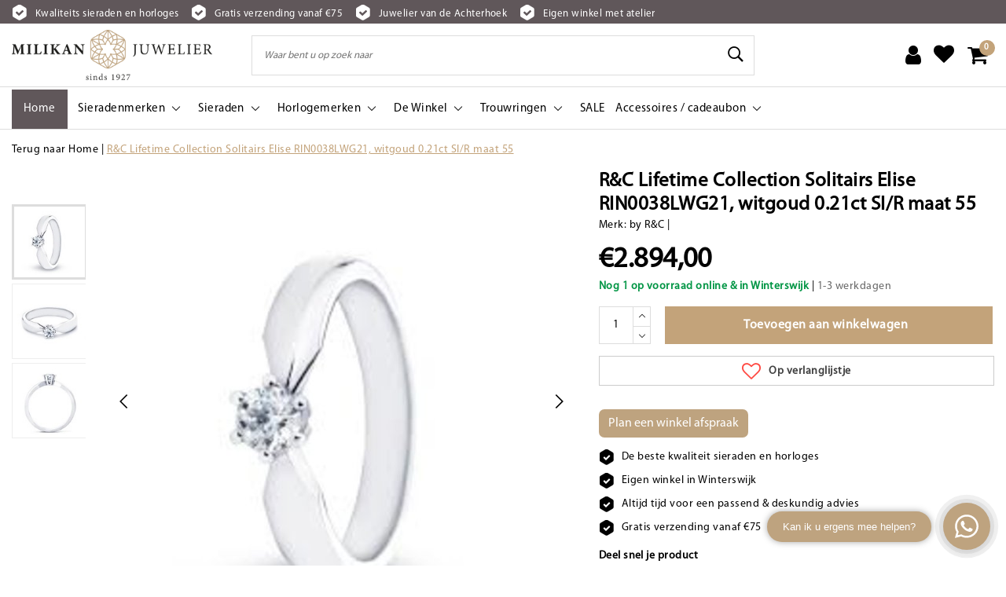

--- FILE ---
content_type: text/html;charset=utf-8
request_url: https://www.milikan.nl/randc-lifetime-collection-solitairs-elise-rin0038l.html
body_size: 23007
content:
<!DOCTYPE html>
<html lang="nl">
  <head>
    
    <!--
		Milikan Juwelier by InStijl Media
    InStijl Media Unity Theme v2.1
    Theme by InStijl Media
    https://www.instijlmedia.nl
    
    If you are interested in our special offers or some customizaton, please contact us at info@instijlmedia.nl.
    -->
        <meta charset="utf-8"/>
<!-- [START] 'blocks/head.rain' -->
<!--

  (c) 2008-2026 Lightspeed Netherlands B.V.
  http://www.lightspeedhq.com
  Generated: 03-02-2026 @ 10:08:00

-->
<link rel="canonical" href="https://www.milikan.nl/randc-lifetime-collection-solitairs-elise-rin0038l.html"/>
<link rel="alternate" href="https://www.milikan.nl/index.rss" type="application/rss+xml" title="Nieuwe producten"/>
<link href="https://cdn.webshopapp.com/assets/cookielaw.css?2025-02-20" rel="stylesheet" type="text/css"/>
<meta name="robots" content="noodp,noydir"/>
<meta name="google-site-verification" content="FzwmpFNgzWK-MQTk6v2-sbsp0LI3wAwEtJ8GvEHEsT8"/>
<meta name="google-site-verification" content="LI_kr9zT9LAIzfNIXRZj_1q14K4SExlnh38_z5K4jmg"/>
<meta property="og:url" content="https://www.milikan.nl/randc-lifetime-collection-solitairs-elise-rin0038l.html?source=facebook"/>
<meta property="og:site_name" content="Milikan Juwelier"/>
<meta property="og:title" content="R&amp;C Lifetime Collection Solitairs Elise RIN0038LWG21"/>
<meta property="og:description" content="R&amp;C Lifetime Collection Solitairs Elise RIN0038LWG21, witgoud 0.21ct SI/R maat 53"/>
<meta property="og:image" content="https://cdn.webshopapp.com/shops/279800/files/350941529/by-r-c-r-c-lifetime-collection-solitairs-elise-rin.jpg"/>
<script>
<meta name="facebook-domain-verification" content="8730exnsmqswye5dq58wfcpct0llhe" />
</script>
<script>
<meta name="facebook-domain-verification" content="8730exnsmqswye5dq58wfcpct0llhe" />
</script>
<!--[if lt IE 9]>
<script src="https://cdn.webshopapp.com/assets/html5shiv.js?2025-02-20"></script>
<![endif]-->
<!-- [END] 'blocks/head.rain' -->
    <meta http-equiv="X-UA-Compatible" content="IE=Edge">
<title>R&amp;C Lifetime Collection Solitairs Elise RIN0038LWG21 | Milikan Juwelier</title>
<meta name="description" content="R&amp;C Lifetime Collection Solitairs Elise RIN0038LWG21, witgoud 0.21ct SI/R maat 53">
<meta name="keywords" content="R&amp;C, Lifetime Collection Solitairs, Elise, RIN0038LWG21, witgoud, 0.21ct, SI/R, maat 53, diamant, solitair, edelsteen, 585, 14 karaat, verlovingsring, aanzoekring, klassiek, 6pootzetting">
<meta name="HandheldFriendly" content="true">
<meta name="viewport" content="width=device-width, initial-scale=1, viewport-fit=cover">
<meta name="author" content="//www.instijlmedia.nl/">
<meta name="apple-mobile-web-app-capable" content="yes">
<meta name="apple-mobile-web-app-status-bar-style" content="#fff">
<link rel="icon" type="image/x-icon" href="https://cdn.webshopapp.com/shops/279800/themes/169435/assets/favicon.ico?20250826192833">
<link rel="apple-touch-icon" href="https://cdn.webshopapp.com/shops/279800/themes/169435/assets/favicon.ico?20250826192833">
<meta property="fb:app_id" content="966242223397117"/>
<meta property="og:type" content="website"> 
<meta property="og:description" content="R&amp;C Lifetime Collection Solitairs Elise RIN0038LWG21, witgoud 0.21ct SI/R maat 53">
<meta property="og:image" content="https://cdn.webshopapp.com/shops/279800/themes/169435/assets/logo.png?20250826192833">
<link rel="stylesheet" href="https://cdn.webshopapp.com/shops/279800/themes/169435/assets/stylesheet.css?2025111417022020200813084729" />
<link rel="stylesheet" href="https://cdn.webshopapp.com/shops/279800/themes/169435/assets/ism-bootstrap-min.css?2025111417022020200813084729" />
<link rel="stylesheet" href="https://cdn.webshopapp.com/shops/279800/themes/169435/assets/settings.css?2025111417022020200813084729" /> 
<link rel="stylesheet" href="https://cdn.webshopapp.com/shops/279800/themes/169435/assets/productpage.css?2025111417022020200813084729" />
<link rel="stylesheet" href="https://cdn.webshopapp.com/shops/279800/themes/169435/assets/media-queries.css?2025111417022020200813084729" />
<link rel="stylesheet" href="https://cdn.webshopapp.com/shops/279800/themes/169435/assets/custom.css??2025111417022020200813084729" />
<script src="https://cdn.webshopapp.com/assets/jquery-1-9-1.js?2025-02-20"></script>
<script src="https://cdn.webshopapp.com/shops/279800/themes/169435/assets/owl-carousel-min.js?2025111417022020200813084729"></script>
        <script type="application/ld+json">
{
  "@context": "http://schema.org",
  "@type": "JewelryStore",
  "url": "https://www.milikan.nl/",
  "name": "Milikan Juwelier",
  "legalName": "Milikan Juwelier",
  "description": "Zorgvuldige geselecteerde collectie klassieke gouden en zilveren sieraden & horloges. Bezoek onze winkel in Winterswijk voor deskundig advies of shop online!",
  "logo": "https://cdn.webshopapp.com/shops/279800/themes/169435/assets/logo.png",
  "image": "https://cdn.webshopapp.com/shops/279800/themes/169435/assets/logo.png",
  "sameAs": [
    "https://www.facebook.com/MilikanJuwelier",
    "https://www.instagram.com/milikanjuwelier/"
  ],
  "contactPoint": [
    {
      "@type": "ContactPoint",
      "contactType": "Customer service",
      "telephone": "+31-543-512378",
      "email": "info@milikan.nl"
    }
  ],
  "address": {
    "@type": "PostalAddress",
    "streetAddress": "Wooldstraat 22",
    "addressLocality": "Winterswijk",
    "addressRegion": "Gelderland",
    "postalCode": "7101 NR",
    "addressCountry": "NL"
  },
  "geo": {
    "@type": "GeoCoordinates",
    "latitude": "51.9703973",
    "longitude": "6.7208484"
  },
  "openingHoursSpecification": [
    {
      "@type": "OpeningHoursSpecification",
      "dayOfWeek": "Tuesday",
      "opens": "09:30",
      "closes": "17:30"
    },
    {
      "@type": "OpeningHoursSpecification",
      "dayOfWeek": "Wednesday",
      "opens": "09:30",
      "closes": "17:30"
    },
    {
      "@type": "OpeningHoursSpecification",
      "dayOfWeek": "Thursday",
      "opens": "09:30",
      "closes": "17:30"
    },
    {
      "@type": "OpeningHoursSpecification",
      "dayOfWeek": "Friday",
      "opens": "09:30",
      "closes": "20:00"
    },
    {
      "@type": "OpeningHoursSpecification",
      "dayOfWeek": "Saturday",
      "opens": "09:30",
      "closes": "17:00"
    }
  ],
  "foundingDate": "1927"
}
</script>
  	    <script>var ism_blog = '0';</script>        
    <!-- Google Tag Manager -->
<script>(function(w,d,s,l,i){w[l]=w[l]||[];w[l].push({'gtm.start':
new Date().getTime(),event:'gtm.js'});var f=d.getElementsByTagName(s)[0],
j=d.createElement(s),dl=l!='dataLayer'?'&l='+l:'';j.async=true;j.src=
'https://www.googletagmanager.com/gtm.js?id='+i+dl;f.parentNode.insertBefore(j,f);
})(window,document,'script','dataLayer','GTM-THWWVTN');</script>
<!-- End Google Tag Manager -->
    <meta name="facebook-domain-verification" content="8730exnsmqswye5dq58wfcpct0llhe" />
    <!-- Custom Script Facebook Purchase Traffic Today -->
<!-- TT Facebook Pixel Code -->


<script>
 !function(f,b,e,v,n,t,s){if(f.fbq)return;n=f.fbq=function(){n.callMethod?
 n.callMethod.apply(n,arguments):n.queue.push(arguments)};if(!f._fbq)f._fbq=n;
 n.push=n;n.loaded=!0;n.version='2.0';n.queue=[];t=b.createElement(e);t.async=!0;
 t.src=v;s=b.getElementsByTagName(e)[0];s.parentNode.insertBefore(t,s)}(window,
 document,'script','https://connect.facebook.net/en_US/fbevents.js');
 fbq('init', '1042683519534031');

 fbq('track', 'PageView');

 fbq('track', 'ViewContent', {
 content_type: 'product',
 content_ids: ['116556064'],
 value: '2894.00',
 currency: 'EUR'
 });
 
 
 
</script>
<noscript><img height="1" width="1" style="display:none"
src="https://www.facebook.com/tr?id=1042683519534031&ev=PageView&noscript=1" /></noscript>
 <!-- DO NOT MODIFY -->
<!-- End Facebook Pixel Code -->
<!-- End Custom Script Facebook Purchase Traffic Today -->
    
    <!------------Adwords Dynamic Remarketing Lightspeed------>

 
 

 
 
 
 

 <!-- Global site tag (gtag.js) - Google Ads: 762542750 -->
<script async src="https://www.googletagmanager.com/gtag/js?id=AW-762542750"></script>
<script>
  window.dataLayer = window.dataLayer || [];
  function gtag(){dataLayer.push(arguments);}
  gtag('js', new Date());

  gtag('config', 'AW-762542750');
  </script>
    
  <script type="text/javascript"> 
 
var ecomm_prodid = '116556064'; 
 
 
var ecomm_totalvalue = 2894;
 
var ecomm_pagetype = 'product'; 

  gtag('event', 'page_view', {
    'send_to': 'AW-762542750',
    'ecomm_pagetype': 'product',
    'ecomm_prodid': '116556064',
    'ecomm_totalvalue':2894
  });
</script>






<!------END Adwords Dynamic Remarketing Lightspeed--->

  </head>
     	<body class="body osx webkit">
    <!-- Google Tag Manager (noscript) -->
<noscript><iframe src="https://www.googletagmanager.com/ns.html?id=GTM-THWWVTN"
height="0" width="0" style="display:none;visibility:hidden"></iframe></noscript>
<!-- End Google Tag Manager (noscript) -->



    
              <div id="page" class="page page-">
      <div id="wrapper" class="wrapper">
              	        <div id="resMenu" class="sidenav"> 
  <div class="menu-text">
    <a href="https://www.milikan.nl/" title="Milikan Juwelier">
    	<strong>Milikan Juwelier</strong>
    </a>
  </div>
  <div id="resMenuCloser" onclick="$('body, #resMenu, .btn-mobile.menu').removeClass('open');$('#resNav ul ul').removeClass('nav-active');">
    <span class="pe-7s-close"></span>
  </div>
  <div class="clear"></div>
  <div id="resNav">
    <ul class="categories list-unstyled p-0 m-0">
      <li class="item homepage">
        <a href="https://www.milikan.nl/" title="Milikan Juwelier"><strong>Homepage</strong></a>
      </li>
            <li class="item category">
        <a href="" title="Sieradenmerken" onclick="return false;"><span>Sieradenmerken</span></a>
                <span class="pe-7s-angle-right"></span>
        <ul class="list-unstyled p-0 m-0">
          <li class="item goback">
        		<a href="" title="Sieradenmerken" onclick="$(this).closest('ul').removeClass('nav-active');return false;"><i class="pe-7s-angle-left"></i><span class="text">Terug naar Menu</span></a>
          </li>
          <li class="item">
        		<a href="https://www.milikan.nl/sieradenmerken/" title="Sieradenmerken"><strong>Sieradenmerken</strong></a>
          </li>
                    <li class="item">
            <a href="" title="Blush" onclick="return false;"><span>Blush</span></a>
                        <span class="pe-7s-angle-right"></span>
            <ul class="list-unstyled p-0 m-0">
              <li class="item goback">
        				<a href="" title="Sieradenmerken" onclick="$(this).closest('ul').removeClass('nav-active');return false;"><i class="pe-7s-angle-left"></i><span>Terug naar Sieradenmerken</span></a>
          		</li>
              <li class="item">
                <a href="https://www.milikan.nl/sieradenmerken/blush/" title="Blush"><strong>Blush</strong></a>
              </li>
                            <li class="item">
                <a href="https://www.milikan.nl/sieradenmerken/blush/blush-gouden-ringen/" title="Blush gouden ringen">Blush gouden ringen</a>
              </li>
                            <li class="item">
                <a href="https://www.milikan.nl/sieradenmerken/blush/blush-gouden-oorbellen/" title="Blush gouden oorbellen">Blush gouden oorbellen</a>
              </li>
                            <li class="item">
                <a href="https://www.milikan.nl/sieradenmerken/blush/blush-gouden-kettingen/" title="Blush gouden kettingen">Blush gouden kettingen</a>
              </li>
                            <li class="item">
                <a href="https://www.milikan.nl/sieradenmerken/blush/blush-diamonds/" title="Blush Diamonds ">Blush Diamonds </a>
              </li>
                            <li class="item">
                <a href="https://www.milikan.nl/sieradenmerken/blush/blush-gouden-armbanden/" title="Blush gouden armbanden">Blush gouden armbanden</a>
              </li>
                          </ul>
                      </li>
                    <li class="item">
            <a href="https://www.milikan.nl/sieradenmerken/boccia-titanium-jewel/" title="Boccia Titanium Jewel"><span>Boccia Titanium Jewel</span></a>
                      </li>
                    <li class="item">
            <a href="" title="Buddha to Buddha" onclick="return false;"><span>Buddha to Buddha</span></a>
                        <span class="pe-7s-angle-right"></span>
            <ul class="list-unstyled p-0 m-0">
              <li class="item goback">
        				<a href="" title="Sieradenmerken" onclick="$(this).closest('ul').removeClass('nav-active');return false;"><i class="pe-7s-angle-left"></i><span>Terug naar Sieradenmerken</span></a>
          		</li>
              <li class="item">
                <a href="https://www.milikan.nl/sieradenmerken/buddha-to-buddha/" title="Buddha to Buddha"><strong>Buddha to Buddha</strong></a>
              </li>
                            <li class="item">
                <a href="https://www.milikan.nl/sieradenmerken/buddha-to-buddha/buddha-to-buddha-armbanden/" title="Buddha to Buddha armbanden">Buddha to Buddha armbanden</a>
              </li>
                            <li class="item">
                <a href="https://www.milikan.nl/sieradenmerken/buddha-to-buddha/buddha-to-buddha-ringen/" title="Buddha to Buddha ringen">Buddha to Buddha ringen</a>
              </li>
                            <li class="item">
                <a href="https://www.milikan.nl/sieradenmerken/buddha-to-buddha/buddha-to-buddha-kettingen/" title="Buddha to Buddha kettingen">Buddha to Buddha kettingen</a>
              </li>
                            <li class="item">
                <a href="https://www.milikan.nl/sieradenmerken/buddha-to-buddha/buddha-to-buddha-oorsieraden/" title="Buddha to Buddha oorsieraden">Buddha to Buddha oorsieraden</a>
              </li>
                          </ul>
                      </li>
                    <li class="item">
            <a href="" title="Fjory" onclick="return false;"><span>Fjory</span></a>
                        <span class="pe-7s-angle-right"></span>
            <ul class="list-unstyled p-0 m-0">
              <li class="item goback">
        				<a href="" title="Sieradenmerken" onclick="$(this).closest('ul').removeClass('nav-active');return false;"><i class="pe-7s-angle-left"></i><span>Terug naar Sieradenmerken</span></a>
          		</li>
              <li class="item">
                <a href="https://www.milikan.nl/sieradenmerken/fjory/" title="Fjory"><strong>Fjory</strong></a>
              </li>
                            <li class="item">
                <a href="https://www.milikan.nl/sieradenmerken/fjory/fjory-bangles/" title="Fjory Bangle&#039;s">Fjory Bangle&#039;s</a>
              </li>
                            <li class="item">
                <a href="https://www.milikan.nl/sieradenmerken/fjory/fjory-kettingen/" title="Fjory kettingen">Fjory kettingen</a>
              </li>
                            <li class="item">
                <a href="https://www.milikan.nl/sieradenmerken/fjory/fjory-armbanden/" title="Fjory armbanden">Fjory armbanden</a>
              </li>
                          </ul>
                      </li>
                    <li class="item">
            <a href="" title="Jéh Jewels" onclick="return false;"><span>Jéh Jewels</span></a>
                        <span class="pe-7s-angle-right"></span>
            <ul class="list-unstyled p-0 m-0">
              <li class="item goback">
        				<a href="" title="Sieradenmerken" onclick="$(this).closest('ul').removeClass('nav-active');return false;"><i class="pe-7s-angle-left"></i><span>Terug naar Sieradenmerken</span></a>
          		</li>
              <li class="item">
                <a href="https://www.milikan.nl/sieradenmerken/jeh-jewels/" title="Jéh Jewels"><strong>Jéh Jewels</strong></a>
              </li>
                            <li class="item">
                <a href="https://www.milikan.nl/sieradenmerken/jeh-jewels/jeh-jewels-oorbellen/" title="Jéh Jewels oorbellen">Jéh Jewels oorbellen</a>
              </li>
                            <li class="item">
                <a href="https://www.milikan.nl/sieradenmerken/jeh-jewels/jeh-jewels-ringen/" title="Jéh Jewels ringen">Jéh Jewels ringen</a>
              </li>
                            <li class="item">
                <a href="https://www.milikan.nl/sieradenmerken/jeh-jewels/jeh-jewels-armbanden/" title="Jéh Jewels armbanden">Jéh Jewels armbanden</a>
              </li>
                            <li class="item">
                <a href="https://www.milikan.nl/sieradenmerken/jeh-jewels/jeh-jewels-kettingen-colliers/" title="Jéh Jewels kettingen - colliers">Jéh Jewels kettingen - colliers</a>
              </li>
                          </ul>
                      </li>
                    <li class="item">
            <a href="" title="Miss Spring" onclick="return false;"><span>Miss Spring</span></a>
                        <span class="pe-7s-angle-right"></span>
            <ul class="list-unstyled p-0 m-0">
              <li class="item goback">
        				<a href="" title="Sieradenmerken" onclick="$(this).closest('ul').removeClass('nav-active');return false;"><i class="pe-7s-angle-left"></i><span>Terug naar Sieradenmerken</span></a>
          		</li>
              <li class="item">
                <a href="https://www.milikan.nl/sieradenmerken/miss-spring/" title="Miss Spring"><strong>Miss Spring</strong></a>
              </li>
                            <li class="item">
                <a href="https://www.milikan.nl/sieradenmerken/miss-spring/miss-spring-ringen/" title="Miss Spring ringen">Miss Spring ringen</a>
              </li>
                            <li class="item">
                <a href="https://www.milikan.nl/sieradenmerken/miss-spring/miss-spring-armbanden/" title="Miss Spring Armbanden">Miss Spring Armbanden</a>
              </li>
                            <li class="item">
                <a href="https://www.milikan.nl/sieradenmerken/miss-spring/miss-spring-kettingen/" title="Miss Spring kettingen">Miss Spring kettingen</a>
              </li>
                            <li class="item">
                <a href="https://www.milikan.nl/sieradenmerken/miss-spring/miss-spring-oorbellen/" title="Miss Spring oorbellen">Miss Spring oorbellen</a>
              </li>
                          </ul>
                      </li>
                    <li class="item">
            <a href="" title="Pandora" onclick="return false;"><span>Pandora</span></a>
                        <span class="pe-7s-angle-right"></span>
            <ul class="list-unstyled p-0 m-0">
              <li class="item goback">
        				<a href="" title="Sieradenmerken" onclick="$(this).closest('ul').removeClass('nav-active');return false;"><i class="pe-7s-angle-left"></i><span>Terug naar Sieradenmerken</span></a>
          		</li>
              <li class="item">
                <a href="https://www.milikan.nl/sieradenmerken/pandora/" title="Pandora"><strong>Pandora</strong></a>
              </li>
                            <li class="item">
                <a href="https://www.milikan.nl/sieradenmerken/pandora/pandora-rose/" title="Pandora Rosé">Pandora Rosé</a>
              </li>
                            <li class="item">
                <a href="https://www.milikan.nl/sieradenmerken/pandora/pandora-shine/" title="Pandora Shine ">Pandora Shine </a>
              </li>
                            <li class="item">
                <a href="https://www.milikan.nl/sieradenmerken/pandora/pandora-disney/" title="Pandora Disney ">Pandora Disney </a>
              </li>
                            <li class="item">
                <a href="https://www.milikan.nl/sieradenmerken/pandora/pandora-marvel/" title="Pandora Marvel">Pandora Marvel</a>
              </li>
                            <li class="item">
                <a href="https://www.milikan.nl/sieradenmerken/pandora/pandora-ring/" title="Pandora Ring">Pandora Ring</a>
              </li>
                            <li class="item">
                <a href="https://www.milikan.nl/sieradenmerken/pandora/pandora-bedel-charms/" title="Pandora Bedel | Charms">Pandora Bedel | Charms</a>
              </li>
                            <li class="item">
                <a href="https://www.milikan.nl/sieradenmerken/pandora/pandora-armbanden/" title="Pandora armbanden">Pandora armbanden</a>
              </li>
                            <li class="item">
                <a href="https://www.milikan.nl/sieradenmerken/pandora/pandora-me/" title="Pandora ME">Pandora ME</a>
              </li>
                            <li class="item">
                <a href="https://www.milikan.nl/sieradenmerken/pandora/pre-owned-retired-pandora/" title="Pre-owned retired Pandora">Pre-owned retired Pandora</a>
              </li>
                            <li class="item">
                <a href="https://www.milikan.nl/sieradenmerken/pandora/pandora-got-game-of-thrones/" title="Pandora GOT Game of Thrones">Pandora GOT Game of Thrones</a>
              </li>
                          </ul>
                      </li>
                    <li class="item">
            <a href="https://www.milikan.nl/sieradenmerken/by-r-c/" title="by R&amp;C "><span>by R&amp;C </span></a>
                      </li>
                    <li class="item">
            <a href="https://www.milikan.nl/sieradenmerken/rebel-rose/" title="Rebel&amp;Rose"><span>Rebel&amp;Rose</span></a>
                      </li>
                    <li class="item">
            <a href="" title="Trollbeads" onclick="return false;"><span>Trollbeads</span></a>
                        <span class="pe-7s-angle-right"></span>
            <ul class="list-unstyled p-0 m-0">
              <li class="item goback">
        				<a href="" title="Sieradenmerken" onclick="$(this).closest('ul').removeClass('nav-active');return false;"><i class="pe-7s-angle-left"></i><span>Terug naar Sieradenmerken</span></a>
          		</li>
              <li class="item">
                <a href="https://www.milikan.nl/sieradenmerken/trollbeads/" title="Trollbeads"><strong>Trollbeads</strong></a>
              </li>
                            <li class="item">
                <a href="https://www.milikan.nl/sieradenmerken/trollbeads/trollbeads-glasbedels/" title="Trollbeads glasbedels">Trollbeads glasbedels</a>
              </li>
                            <li class="item">
                <a href="https://www.milikan.nl/sieradenmerken/trollbeads/trollbeads-slotjes/" title="Trollbeads slotjes">Trollbeads slotjes</a>
              </li>
                            <li class="item">
                <a href="https://www.milikan.nl/sieradenmerken/trollbeads/trollbeads-armbanden/" title="Trollbeads armbanden">Trollbeads armbanden</a>
              </li>
                          </ul>
                      </li>
                    <li class="item">
            <a href="https://www.milikan.nl/sieradenmerken/roos1835/" title="ROOS1835"><span>ROOS1835</span></a>
                      </li>
                    <li class="item">
            <a href="" title="Ti Sento Milano" onclick="return false;"><span>Ti Sento Milano</span></a>
                        <span class="pe-7s-angle-right"></span>
            <ul class="list-unstyled p-0 m-0">
              <li class="item goback">
        				<a href="" title="Sieradenmerken" onclick="$(this).closest('ul').removeClass('nav-active');return false;"><i class="pe-7s-angle-left"></i><span>Terug naar Sieradenmerken</span></a>
          		</li>
              <li class="item">
                <a href="https://www.milikan.nl/sieradenmerken/ti-sento-milano/" title="Ti Sento Milano"><strong>Ti Sento Milano</strong></a>
              </li>
                            <li class="item">
                <a href="https://www.milikan.nl/sieradenmerken/ti-sento-milano/ti-sento-milano-ringen/" title="Ti Sento Milano Ringen">Ti Sento Milano Ringen</a>
              </li>
                            <li class="item">
                <a href="https://www.milikan.nl/sieradenmerken/ti-sento-milano/ti-sento-milano-armbanden/" title="Ti Sento Milano Armbanden">Ti Sento Milano Armbanden</a>
              </li>
                            <li class="item">
                <a href="https://www.milikan.nl/sieradenmerken/ti-sento-milano/ti-sento-milano-kettingen-colliers/" title="Ti Sento Milano Kettingen / Colliers">Ti Sento Milano Kettingen / Colliers</a>
              </li>
                            <li class="item">
                <a href="https://www.milikan.nl/sieradenmerken/ti-sento-milano/ti-sento-milano-oorbellen/" title="Ti Sento Milano oorbellen">Ti Sento Milano oorbellen</a>
              </li>
                          </ul>
                      </li>
                    <li class="item">
            <a href="https://www.milikan.nl/sieradenmerken/albanu/" title="Albanu"><span>Albanu</span></a>
                      </li>
                    <li class="item">
            <a href="" title="Collectie Milikan" onclick="return false;"><span>Collectie Milikan</span></a>
                        <span class="pe-7s-angle-right"></span>
            <ul class="list-unstyled p-0 m-0">
              <li class="item goback">
        				<a href="" title="Sieradenmerken" onclick="$(this).closest('ul').removeClass('nav-active');return false;"><i class="pe-7s-angle-left"></i><span>Terug naar Sieradenmerken</span></a>
          		</li>
              <li class="item">
                <a href="https://www.milikan.nl/sieradenmerken/collectie-milikan/" title="Collectie Milikan"><strong>Collectie Milikan</strong></a>
              </li>
                            <li class="item">
                <a href="https://www.milikan.nl/sieradenmerken/collectie-milikan/collectie-milikan-zilveren-ringen/" title="Collectie Milikan | Zilveren ringen">Collectie Milikan | Zilveren ringen</a>
              </li>
                            <li class="item">
                <a href="https://www.milikan.nl/sieradenmerken/collectie-milikan/collectie-milikan-gouden-ringen/" title="Collectie Milikan | Gouden ringen">Collectie Milikan | Gouden ringen</a>
              </li>
                          </ul>
                      </li>
                    <li class="item">
            <a href="https://www.milikan.nl/sieradenmerken/see-you-gedenksieraden/" title="See You Gedenksieraden"><span>See You Gedenksieraden</span></a>
                      </li>
                    <li class="item">
            <a href="" title="Sparkling Jewels" onclick="return false;"><span>Sparkling Jewels</span></a>
                        <span class="pe-7s-angle-right"></span>
            <ul class="list-unstyled p-0 m-0">
              <li class="item goback">
        				<a href="" title="Sieradenmerken" onclick="$(this).closest('ul').removeClass('nav-active');return false;"><i class="pe-7s-angle-left"></i><span>Terug naar Sieradenmerken</span></a>
          		</li>
              <li class="item">
                <a href="https://www.milikan.nl/sieradenmerken/sparkling-jewels/" title="Sparkling Jewels"><strong>Sparkling Jewels</strong></a>
              </li>
                            <li class="item">
                <a href="https://www.milikan.nl/sieradenmerken/sparkling-jewels/armband/" title="Armband">Armband</a>
              </li>
                            <li class="item">
                <a href="https://www.milikan.nl/sieradenmerken/sparkling-jewels/edelstenen/" title="Edelstenen">Edelstenen</a>
              </li>
                            <li class="item">
                <a href="https://www.milikan.nl/sieradenmerken/sparkling-jewels/ring/" title="Ring">Ring</a>
              </li>
                            <li class="item">
                <a href="https://www.milikan.nl/sieradenmerken/sparkling-jewels/oorsieraad/" title="Oorsieraad">Oorsieraad</a>
              </li>
                            <li class="item">
                <a href="https://www.milikan.nl/sieradenmerken/sparkling-jewels/collier/" title="Collier">Collier</a>
              </li>
                            <li class="item">
                <a href="https://www.milikan.nl/sieradenmerken/sparkling-jewels/hanger/" title="Hanger">Hanger</a>
              </li>
                          </ul>
                      </li>
                    <li class="item">
            <a href="https://www.milikan.nl/sieradenmerken/breuning/" title="Breuning"><span>Breuning</span></a>
                      </li>
                    <li class="item">
            <a href="" title="Monzario Juwelen" onclick="return false;"><span>Monzario Juwelen</span></a>
                        <span class="pe-7s-angle-right"></span>
            <ul class="list-unstyled p-0 m-0">
              <li class="item goback">
        				<a href="" title="Sieradenmerken" onclick="$(this).closest('ul').removeClass('nav-active');return false;"><i class="pe-7s-angle-left"></i><span>Terug naar Sieradenmerken</span></a>
          		</li>
              <li class="item">
                <a href="https://www.milikan.nl/sieradenmerken/monzario-juwelen/" title="Monzario Juwelen"><strong>Monzario Juwelen</strong></a>
              </li>
                            <li class="item">
                <a href="https://www.milikan.nl/sieradenmerken/monzario-juwelen/monzario-armbanden/" title="Monzario armbanden">Monzario armbanden</a>
              </li>
                            <li class="item">
                <a href="https://www.milikan.nl/sieradenmerken/monzario-juwelen/monzario-ketting/" title="Monzario ketting">Monzario ketting</a>
              </li>
                          </ul>
                      </li>
                    <li class="item">
            <a href="https://www.milikan.nl/sieradenmerken/mori-fashion-diamonds/" title="MORI Fashion Diamonds"><span>MORI Fashion Diamonds</span></a>
                      </li>
                    <li class="item">
            <a href="https://www.milikan.nl/sieradenmerken/cammilli-firenze/" title="Cammilli Firenze"><span>Cammilli Firenze</span></a>
                      </li>
                    <li class="item">
            <a href="https://www.milikan.nl/sieradenmerken/zinzi-gold/" title="Zinzi Gold"><span>Zinzi Gold</span></a>
                      </li>
                    <li class="item">
            <a href="https://www.milikan.nl/sieradenmerken/jarrel-exclusive-jewelry-milikan-juwelier/" title="Jarrèl Exclusive Jewelry - Milikan Juwelier"><span>Jarrèl Exclusive Jewelry - Milikan Juwelier</span></a>
                      </li>
                  </ul>
              </li>
            <li class="item category">
        <a href="" title="Sieraden" onclick="return false;"><span>Sieraden</span></a>
                <span class="pe-7s-angle-right"></span>
        <ul class="list-unstyled p-0 m-0">
          <li class="item goback">
        		<a href="" title="Sieraden" onclick="$(this).closest('ul').removeClass('nav-active');return false;"><i class="pe-7s-angle-left"></i><span class="text">Terug naar Menu</span></a>
          </li>
          <li class="item">
        		<a href="https://www.milikan.nl/sieraden/" title="Sieraden"><strong>Sieraden</strong></a>
          </li>
                    <li class="item">
            <a href="https://www.milikan.nl/sieraden/kindersieraden/" title="Kindersieraden"><span>Kindersieraden</span></a>
                      </li>
                    <li class="item">
            <a href="https://www.milikan.nl/sieraden/edelstenen/" title="Edelstenen"><span>Edelstenen</span></a>
                      </li>
                    <li class="item">
            <a href="" title="Ringen" onclick="return false;"><span>Ringen</span></a>
                        <span class="pe-7s-angle-right"></span>
            <ul class="list-unstyled p-0 m-0">
              <li class="item goback">
        				<a href="" title="Sieraden" onclick="$(this).closest('ul').removeClass('nav-active');return false;"><i class="pe-7s-angle-left"></i><span>Terug naar Sieraden</span></a>
          		</li>
              <li class="item">
                <a href="https://www.milikan.nl/sieraden/ringen/" title="Ringen"><strong>Ringen</strong></a>
              </li>
                            <li class="item">
                <a href="https://www.milikan.nl/sieraden/ringen/gouden-ringen/" title="Gouden ringen">Gouden ringen</a>
              </li>
                          </ul>
                      </li>
                    <li class="item">
            <a href="" title="Oorbellen" onclick="return false;"><span>Oorbellen</span></a>
                        <span class="pe-7s-angle-right"></span>
            <ul class="list-unstyled p-0 m-0">
              <li class="item goback">
        				<a href="" title="Sieraden" onclick="$(this).closest('ul').removeClass('nav-active');return false;"><i class="pe-7s-angle-left"></i><span>Terug naar Sieraden</span></a>
          		</li>
              <li class="item">
                <a href="https://www.milikan.nl/sieraden/oorbellen/" title="Oorbellen"><strong>Oorbellen</strong></a>
              </li>
                            <li class="item">
                <a href="https://www.milikan.nl/sieraden/oorbellen/gouden-oorbellen/" title="Gouden oorbellen">Gouden oorbellen</a>
              </li>
                          </ul>
                      </li>
                    <li class="item">
            <a href="" title="Armbanden" onclick="return false;"><span>Armbanden</span></a>
                        <span class="pe-7s-angle-right"></span>
            <ul class="list-unstyled p-0 m-0">
              <li class="item goback">
        				<a href="" title="Sieraden" onclick="$(this).closest('ul').removeClass('nav-active');return false;"><i class="pe-7s-angle-left"></i><span>Terug naar Sieraden</span></a>
          		</li>
              <li class="item">
                <a href="https://www.milikan.nl/sieraden/armbanden/" title="Armbanden"><strong>Armbanden</strong></a>
              </li>
                            <li class="item">
                <a href="https://www.milikan.nl/sieraden/armbanden/gouden-armbanden/" title="Gouden armbanden">Gouden armbanden</a>
              </li>
                            <li class="item">
                <a href="https://www.milikan.nl/sieraden/armbanden/bangle-armband/" title="Bangle armband">Bangle armband</a>
              </li>
                          </ul>
                      </li>
                    <li class="item">
            <a href="" title="Kettingen en hangers" onclick="return false;"><span>Kettingen en hangers</span></a>
                        <span class="pe-7s-angle-right"></span>
            <ul class="list-unstyled p-0 m-0">
              <li class="item goback">
        				<a href="" title="Sieraden" onclick="$(this).closest('ul').removeClass('nav-active');return false;"><i class="pe-7s-angle-left"></i><span>Terug naar Sieraden</span></a>
          		</li>
              <li class="item">
                <a href="https://www.milikan.nl/sieraden/kettingen-en-hangers/" title="Kettingen en hangers"><strong>Kettingen en hangers</strong></a>
              </li>
                            <li class="item">
                <a href="https://www.milikan.nl/sieraden/kettingen-en-hangers/gouden-kettingen/" title="Gouden Kettingen">Gouden Kettingen</a>
              </li>
                          </ul>
                      </li>
                    <li class="item">
            <a href="https://www.milikan.nl/sieraden/charms-en-bedels/" title="Charms en bedels"><span>Charms en bedels</span></a>
                      </li>
                    <li class="item">
            <a href="https://www.milikan.nl/sieraden/clips-en-stoppers/" title="Clips en stoppers"><span>Clips en stoppers</span></a>
                      </li>
                    <li class="item">
            <a href="https://www.milikan.nl/sieraden/bangles/" title="Bangles"><span>Bangles</span></a>
                      </li>
                    <li class="item">
            <a href="https://www.milikan.nl/sieraden/hangers/" title="Hangers"><span>Hangers</span></a>
                      </li>
                    <li class="item">
            <a href="https://www.milikan.nl/sieraden/slot/" title="Slot"><span>Slot</span></a>
                      </li>
                  </ul>
              </li>
            <li class="item category">
        <a href="" title="Horlogemerken" onclick="return false;"><span>Horlogemerken</span></a>
                <span class="pe-7s-angle-right"></span>
        <ul class="list-unstyled p-0 m-0">
          <li class="item goback">
        		<a href="" title="Horlogemerken" onclick="$(this).closest('ul').removeClass('nav-active');return false;"><i class="pe-7s-angle-left"></i><span class="text">Terug naar Menu</span></a>
          </li>
          <li class="item">
        		<a href="https://www.milikan.nl/horlogemerken/" title="Horlogemerken"><strong>Horlogemerken</strong></a>
          </li>
                    <li class="item">
            <a href="" title="Horloges" onclick="return false;"><span>Horloges</span></a>
                        <span class="pe-7s-angle-right"></span>
            <ul class="list-unstyled p-0 m-0">
              <li class="item goback">
        				<a href="" title="Horlogemerken" onclick="$(this).closest('ul').removeClass('nav-active');return false;"><i class="pe-7s-angle-left"></i><span>Terug naar Horlogemerken</span></a>
          		</li>
              <li class="item">
                <a href="https://www.milikan.nl/horlogemerken/horloges/" title="Horloges"><strong>Horloges</strong></a>
              </li>
                            <li class="item">
                <a href="https://www.milikan.nl/horlogemerken/horloges/herenhorloges/" title="Herenhorloges">Herenhorloges</a>
              </li>
                            <li class="item">
                <a href="https://www.milikan.nl/horlogemerken/horloges/dameshorloges/" title="Dameshorloges">Dameshorloges</a>
              </li>
                          </ul>
                      </li>
                    <li class="item">
            <a href="https://www.milikan.nl/horlogemerken/tommy-hilfiger-9631409/" title="Tommy Hilfiger"><span>Tommy Hilfiger</span></a>
                      </li>
                    <li class="item">
            <a href="" title="MeisterSinger" onclick="return false;"><span>MeisterSinger</span></a>
                        <span class="pe-7s-angle-right"></span>
            <ul class="list-unstyled p-0 m-0">
              <li class="item goback">
        				<a href="" title="Horlogemerken" onclick="$(this).closest('ul').removeClass('nav-active');return false;"><i class="pe-7s-angle-left"></i><span>Terug naar Horlogemerken</span></a>
          		</li>
              <li class="item">
                <a href="https://www.milikan.nl/horlogemerken/meistersinger/" title="MeisterSinger"><strong>MeisterSinger</strong></a>
              </li>
                            <li class="item">
                <a href="https://www.milikan.nl/horlogemerken/meistersinger/meistersinger-meisterstuecke/" title="MeisterSinger MeisterStücke">MeisterSinger MeisterStücke</a>
              </li>
                            <li class="item">
                <a href="https://www.milikan.nl/horlogemerken/meistersinger/meistersinger-klassik/" title="MeisterSinger Klassik">MeisterSinger Klassik</a>
              </li>
                            <li class="item">
                <a href="https://www.milikan.nl/horlogemerken/meistersinger/meistersinger-klassik-plus/" title="MeisterSinger Klassik Plus">MeisterSinger Klassik Plus</a>
              </li>
                            <li class="item">
                <a href="https://www.milikan.nl/horlogemerken/meistersinger/meistersinger-new-vintage/" title="MeisterSinger New Vintage">MeisterSinger New Vintage</a>
              </li>
                            <li class="item">
                <a href="https://www.milikan.nl/horlogemerken/meistersinger/meistersinger-casual/" title="MeisterSinger Casual">MeisterSinger Casual</a>
              </li>
                            <li class="item">
                <a href="https://www.milikan.nl/horlogemerken/meistersinger/meistersinger-klokken/" title="MeisterSinger klokken">MeisterSinger klokken</a>
              </li>
                          </ul>
                      </li>
                    <li class="item">
            <a href="" title="Oris" onclick="return false;"><span>Oris</span></a>
                        <span class="pe-7s-angle-right"></span>
            <ul class="list-unstyled p-0 m-0">
              <li class="item goback">
        				<a href="" title="Horlogemerken" onclick="$(this).closest('ul').removeClass('nav-active');return false;"><i class="pe-7s-angle-left"></i><span>Terug naar Horlogemerken</span></a>
          		</li>
              <li class="item">
                <a href="https://www.milikan.nl/horlogemerken/oris/" title="Oris"><strong>Oris</strong></a>
              </li>
                            <li class="item">
                <a href="https://www.milikan.nl/horlogemerken/oris/oris-aquis/" title="Oris Aquis">Oris Aquis</a>
              </li>
                            <li class="item">
                <a href="https://www.milikan.nl/horlogemerken/oris/oris-big-crown-pro-pilot/" title="Oris Big Crown Pro Pilot">Oris Big Crown Pro Pilot</a>
              </li>
                            <li class="item">
                <a href="https://www.milikan.nl/horlogemerken/oris/oris-artelier/" title="Oris Artelier">Oris Artelier</a>
              </li>
                            <li class="item">
                <a href="https://www.milikan.nl/horlogemerken/oris/oris-divers-sixty-five/" title="Oris Divers Sixty-Five">Oris Divers Sixty-Five</a>
              </li>
                            <li class="item">
                <a href="https://www.milikan.nl/horlogemerken/oris/oris-propilot-x/" title="Oris ProPilot X">Oris ProPilot X</a>
              </li>
                            <li class="item">
                <a href="https://www.milikan.nl/horlogemerken/oris/oris-big-crown-pointer-date/" title="Oris Big Crown Pointer Date">Oris Big Crown Pointer Date</a>
              </li>
                          </ul>
                      </li>
                    <li class="item">
            <a href="https://www.milikan.nl/horlogemerken/balmain-watches/" title="Balmain Watches"><span>Balmain Watches</span></a>
                      </li>
                    <li class="item">
            <a href="https://www.milikan.nl/horlogemerken/raymond-weil/" title="Raymond Weil"><span>Raymond Weil</span></a>
                      </li>
                    <li class="item">
            <a href="" title="Seiko" onclick="return false;"><span>Seiko</span></a>
                        <span class="pe-7s-angle-right"></span>
            <ul class="list-unstyled p-0 m-0">
              <li class="item goback">
        				<a href="" title="Horlogemerken" onclick="$(this).closest('ul').removeClass('nav-active');return false;"><i class="pe-7s-angle-left"></i><span>Terug naar Horlogemerken</span></a>
          		</li>
              <li class="item">
                <a href="https://www.milikan.nl/horlogemerken/seiko/" title="Seiko"><strong>Seiko</strong></a>
              </li>
                            <li class="item">
                <a href="https://www.milikan.nl/horlogemerken/seiko/seiko-presage-horloges/" title="Seiko Presage horloges">Seiko Presage horloges</a>
              </li>
                            <li class="item">
                <a href="https://www.milikan.nl/horlogemerken/seiko/seiko-5-sports-horloges/" title="Seiko 5 Sports horloges">Seiko 5 Sports horloges</a>
              </li>
                            <li class="item">
                <a href="https://www.milikan.nl/horlogemerken/seiko/seiko-prospex-horloges/" title="Seiko Prospex Horloges">Seiko Prospex Horloges</a>
              </li>
                          </ul>
                      </li>
                    <li class="item">
            <a href="https://www.milikan.nl/horlogemerken/frederique-constant/" title="Frederique Constant"><span>Frederique Constant</span></a>
                      </li>
                    <li class="item">
            <a href="https://www.milikan.nl/horlogemerken/sternglas-horloges/" title="Sternglas horloges"><span>Sternglas horloges</span></a>
                      </li>
                    <li class="item">
            <a href="" title="Tissot" onclick="return false;"><span>Tissot</span></a>
                        <span class="pe-7s-angle-right"></span>
            <ul class="list-unstyled p-0 m-0">
              <li class="item goback">
        				<a href="" title="Horlogemerken" onclick="$(this).closest('ul').removeClass('nav-active');return false;"><i class="pe-7s-angle-left"></i><span>Terug naar Horlogemerken</span></a>
          		</li>
              <li class="item">
                <a href="https://www.milikan.nl/horlogemerken/tissot/" title="Tissot"><strong>Tissot</strong></a>
              </li>
                            <li class="item">
                <a href="https://www.milikan.nl/horlogemerken/tissot/tissot-prx-horloge/" title="Tissot PRX horloge">Tissot PRX horloge</a>
              </li>
                            <li class="item">
                <a href="https://www.milikan.nl/horlogemerken/tissot/tissot-gentleman/" title="Tissot Gentleman">Tissot Gentleman</a>
              </li>
                            <li class="item">
                <a href="https://www.milikan.nl/horlogemerken/tissot/tissot-seastar-het-duikhorloge/" title="Tissot Seastar Het duikhorloge">Tissot Seastar Het duikhorloge</a>
              </li>
                          </ul>
                      </li>
                    <li class="item">
            <a href="https://www.milikan.nl/horlogemerken/ebel/" title="EBEL "><span>EBEL </span></a>
                      </li>
                  </ul>
              </li>
            <li class="item category">
        <a href="" title="De Winkel" onclick="return false;"><span>De Winkel</span></a>
                <span class="pe-7s-angle-right"></span>
        <ul class="list-unstyled p-0 m-0">
          <li class="item goback">
        		<a href="" title="De Winkel" onclick="$(this).closest('ul').removeClass('nav-active');return false;"><i class="pe-7s-angle-left"></i><span class="text">Terug naar Menu</span></a>
          </li>
          <li class="item">
        		<a href="https://www.milikan.nl/de-winkel/" title="De Winkel"><strong>De Winkel</strong></a>
          </li>
                    <li class="item">
            <a href="https://www.milikan.nl/de-winkel/oorgaatjes-zetten/" title="Oorgaatjes zetten"><span>Oorgaatjes zetten</span></a>
                      </li>
                    <li class="item">
            <a href="https://www.milikan.nl/de-winkel/goudsmidatelier-winterswijk/" title="Goudsmidatelier Winterswijk"><span>Goudsmidatelier Winterswijk</span></a>
                      </li>
                    <li class="item">
            <a href="https://www.milikan.nl/de-winkel/horlogereparaties-winterswijk/" title="Horlogereparaties Winterswijk"><span>Horlogereparaties Winterswijk</span></a>
                      </li>
                  </ul>
              </li>
            <li class="item category">
        <a href="" title="Trouwringen" onclick="return false;"><span>Trouwringen</span></a>
                <span class="pe-7s-angle-right"></span>
        <ul class="list-unstyled p-0 m-0">
          <li class="item goback">
        		<a href="" title="Trouwringen" onclick="$(this).closest('ul').removeClass('nav-active');return false;"><i class="pe-7s-angle-left"></i><span class="text">Terug naar Menu</span></a>
          </li>
          <li class="item">
        		<a href="https://www.milikan.nl/trouwringen/" title="Trouwringen"><strong>Trouwringen</strong></a>
          </li>
                    <li class="item">
            <a href="https://www.milikan.nl/trouwringen/aller-spanninga/" title="Aller Spanninga"><span>Aller Spanninga</span></a>
                      </li>
                    <li class="item">
            <a href="https://www.milikan.nl/trouwringen/gerstner-trouwringen/" title="Gerstner trouwringen"><span>Gerstner trouwringen</span></a>
                      </li>
                    <li class="item">
            <a href="https://www.milikan.nl/trouwringen/trouwringen-op-maat/" title="Trouwringen op maat"><span>Trouwringen op maat</span></a>
                      </li>
                    <li class="item">
            <a href="https://www.milikan.nl/trouwringen/verlovingsringen/" title="Verlovingsringen"><span>Verlovingsringen</span></a>
                      </li>
                  </ul>
              </li>
            <li class="item category">
        <a href="https://www.milikan.nl/sale/" title="SALE"><span>SALE</span></a>
              </li>
            <li class="item category">
        <a href="" title="Accessoires / cadeaubon" onclick="return false;"><span>Accessoires / cadeaubon</span></a>
                <span class="pe-7s-angle-right"></span>
        <ul class="list-unstyled p-0 m-0">
          <li class="item goback">
        		<a href="" title="Accessoires / cadeaubon" onclick="$(this).closest('ul').removeClass('nav-active');return false;"><i class="pe-7s-angle-left"></i><span class="text">Terug naar Menu</span></a>
          </li>
          <li class="item">
        		<a href="https://www.milikan.nl/accessoires-cadeaubon/" title="Accessoires / cadeaubon"><strong>Accessoires / cadeaubon</strong></a>
          </li>
                    <li class="item">
            <a href="https://www.milikan.nl/accessoires-cadeaubon/zilverstad-bestek-en-spaarpotten/" title="Zilverstad bestek en spaarpotten"><span>Zilverstad bestek en spaarpotten</span></a>
                      </li>
                    <li class="item">
            <a href="https://www.milikan.nl/accessoires-cadeaubon/cadeaubonnen/" title="Cadeaubonnen"><span>Cadeaubonnen</span></a>
                      </li>
                    <li class="item">
            <a href="https://www.milikan.nl/accessoires-cadeaubon/wolf-1834/" title="Wolf 1834"><span>Wolf 1834</span></a>
                      </li>
                  </ul>
              </li>
          </ul>
    <ul class="list-unstyled p-0 m-0">
                  <li class="item">
        <a href="https://www.milikan.nl/brands/" title="Merken" onclick="return false;"><span>Merken</span></a>
                <span class="pe-7s-angle-right"></span>
        <ul class="submenu no-subs list-unstyled p-0 m-0">
          <li class="item goback">
        		<a href="" title="Merken" onclick="$(this).closest('ul').removeClass('nav-active');return false;"><i class="pe-7s-angle-left"></i><span>Terug naar Menu</span></a>
          </li>
          <li class="item">
        		<a href="https://www.milikan.nl/brands/" title="Merken"><strong>Merken</strong></a>
          </li>
                    <li class="item">
            <a href="https://www.milikan.nl/brands/blush/" title="Blush">Blush</a>
          </li>
                    <li class="item">
            <a href="https://www.milikan.nl/brands/buddha-to-buddha/" title="Buddha to Buddha">Buddha to Buddha</a>
          </li>
                    <li class="item">
            <a href="https://www.milikan.nl/brands/collectie-milikan/" title="Collectie Milikan">Collectie Milikan</a>
          </li>
                    <li class="item">
            <a href="https://www.milikan.nl/brands/pandora/" title="Pandora">Pandora</a>
          </li>
                    <li class="item">
            <a href="https://www.milikan.nl/brands/rebel-rose/" title="Rebel&amp;Rose">Rebel&amp;Rose</a>
          </li>
                    <li class="item">
            <a href="https://www.milikan.nl/brands/sparkling-jewels/" title="Sparkling Jewels">Sparkling Jewels</a>
          </li>
                    <li class="item">
            <a href="https://www.milikan.nl/brands/ti-sento-milano/" title="Ti Sento Milano">Ti Sento Milano</a>
          </li>
                    <li class="item">
            <a href="https://www.milikan.nl/brands/tissot/" title="Tissot">Tissot</a>
          </li>
                    <li class="item">
            <a href="https://www.milikan.nl/brands/trollbeads/" title="Trollbeads">Trollbeads</a>
          </li>
                    <li class="item">
            <a href="https://www.milikan.nl/brands/zilverstad-kinderbestek-en-spaarpotten/" title="Zilverstad kinderbestek en spaarpotten">Zilverstad kinderbestek en spaarpotten</a>
          </li>
                  </ul>
              </li>
                            <li class="item blog">
          <a href="https://www.milikan.nl/blogs/laat-je-inspireren/" title="Nieuws en inspiratie" onclick="return false;">Nieuws en inspiratie</a>
                    <span class="pe-7s-angle-right"></span>
          <ul class="list-unstyled p-0 m-0">
            <li class="item goback">
              <a href="" title="Nieuws en inspiratie" onclick="$(this).closest('ul').removeClass('nav-active');return false;"><i class="pe-7s-angle-left"></i><span>Terug naar Menu</span></a>
            </li>
            <li class="item">
              <a href="https://www.milikan.nl/blogs/laat-je-inspireren/" title="Nieuws en inspiratie"><strong>Nieuws en inspiratie</strong></a>
            </li>
                        <li class="item">
              <a href="https://www.milikan.nl/blogs/laat-je-inspireren/hoe-meet-ik-mijn-ringmaat-op/" title="Hoe meet ik mijn ringmaat op?">Hoe meet ik mijn ringmaat op?</a>
            </li>
                        <li class="item">
              <a href="https://www.milikan.nl/blogs/laat-je-inspireren/de-goudgehaltes/" title="De Goudgehaltes">De Goudgehaltes</a>
            </li>
                        <li class="item">
              <a href="https://www.milikan.nl/blogs/laat-je-inspireren/het-verschil-tussen-een-quartz-horloge-en-een-mech/" title="Het verschil tussen een Quartz horloge en een Mechanisch horloge.">Het verschil tussen een Quartz horloge en een Mechanisch horloge.</a>
            </li>
                      </ul>
                  </li>
                <li class="item blog">
          <a href="https://www.milikan.nl/blogs/carmens-atelier/" title="Carmens Atelier" onclick="return false;">Carmens Atelier</a>
                    <span class="pe-7s-angle-right"></span>
          <ul class="list-unstyled p-0 m-0">
            <li class="item goback">
              <a href="" title="Carmens Atelier" onclick="$(this).closest('ul').removeClass('nav-active');return false;"><i class="pe-7s-angle-left"></i><span>Terug naar Menu</span></a>
            </li>
            <li class="item">
              <a href="https://www.milikan.nl/blogs/carmens-atelier/" title="Carmens Atelier"><strong>Carmens Atelier</strong></a>
            </li>
                        <li class="item">
              <a href="https://www.milikan.nl/blogs/carmens-atelier/diamantcontrole/" title="Diamantcontrole">Diamantcontrole</a>
            </li>
                        <li class="item">
              <a href="https://www.milikan.nl/blogs/carmens-atelier/vier-ringen-tot-1-nieuwe-ring/" title="Vijf ringen tot 1 nieuwe ring">Vijf ringen tot 1 nieuwe ring</a>
            </li>
                        <li class="item">
              <a href="https://www.milikan.nl/blogs/carmens-atelier/eigen-designs-van-carmen/" title="Twee ringen vermaakt tot 1 ring">Twee ringen vermaakt tot 1 ring</a>
            </li>
                      </ul>
                  </li>
                    <li class="item service">
          <a href="https://www.milikan.nl/service/" title="Service" class=""><span>Klantenservice</span></a>
      </li>
    </ul>
    <ul class="list-unstyled p-0 m-0">
        <li class="item lang">
         <a href="" onclick="return false;" title="Nederlands" class="language language-nl" >
   	<span><span class="flag"></span> / 	EUR</span>   </a>
    	<span class="pe-7s-angle-right"></span>
           <ul class="subnav-col list-unstyled p-0 m-0">
                        <li class="item goback">
            <a href="" title="Nederlands" onclick="$(this).closest('ul').slideUp('fast');return false;"><i class="pe-7s-angle-left"></i><span>Terug naar Menu</span></a>
          </li>
          <li class="item lang">
            <a href="https://www.milikan.nl/go/product/116556064" title="Nederlands" class="language language-nl"><strong>Taal</strong></a>
          </li>
                          <li class="lang">
           <a href="https://www.milikan.nl/go/product/116556064" title="Nederlands" class="language language-nl">
             <strong>Nederlands</strong>             <span class="flag"></span>
           </a>
        </li>
                 <li class="curr">
        <a href="" onclick="return false;" title="" id="currencyDropdown" class="currency currency-">
          <strong>Valuta</strong>
        </a>
     	</li>
     	      <li class="curr">
         <a href="https://www.milikan.nl/session/currency/eur/" title="eur" class="curr curr-EUR">
         	<strong>€ - EUR</strong>         </a>
      </li>
              </ul>
</li>      <li class="item account">
         <a href="https://www.milikan.nl/account/" title="Inloggen">
          <span>Inloggen</span></a>
      </li>
      <li class="item compare"><a href="https://www.milikan.nl/compare/" title="Vergelijk"><span>Vergelijk producten</span></a></li>
            <li class="item cart">
         <a href="https://www.milikan.nl/account/wishlist/" title="Verlanglijst"><span>Verlanglijst</span>
        </a>
      </li>
            <li class="item cart">
         <a href="https://www.milikan.nl/cart/" title="Winkelwagen"><span>Winkelwagen</span>
        </a>
      </li>
    </ul>
  </div>
</div><div id="resCart" class="sidenav ism-cart-menu">
   <div class="cart-title">
        Winkelwagen
        <div id="resCartCloser" onclick="$('body, #resCart, .btn-mobile.cart').removeClass('open');">
          <span class="pe-7s-close"></span>
        </div>
     </div>
   <div class="sidenav-products">
           <div class="cart-products empty-cart">
         <div class="cart-content">U heeft geen artikelen in uw winkelwagen</div>
      </div>
            <div class="cart-footer cart-total">
        <div class="free-shipping">
                        <div class="alert alert-primary mb-2">
          <span>Nog €75,00 voor gratis verzending</span>
        </div>
                        </div>
         <table class="total">
                        <tr>
               <td><strong>Totaal</strong></td>
               <td class="totaltotal">€0,00</td>
            </tr>
         </table>
         <a class="btn btn-primary btn-lg btn-block mt-2" href="https://www.milikan.nl/cart/"><i class="ion ion-ios-cart"></i>Bestellen</a>
      </div>
   </div>
</div><div id="resLogin" class="ism-account-menu sidenav">
   <div class="sidenav-container">
     <div class="sidenav-title-box">
       <h3>Mijn account</h3>
       <div id="resLoginCloser" onclick="$('body, #resLogin, .btn-mobile.account, .btn-mobile.wishlist').removeClass('open');">
          <span class="pe-7s-close"></span>
        </div>
       <div class="dropdown-divider"></div>
     </div>
			     	<form method="post" id="ism-loginForm" action="https://www.milikan.nl/account/loginPost/?return=https%3A%2F%2Fwww.milikan.nl%2Frandc-lifetime-collection-solitairs-elise-rin0038l.html">
            <input type="hidden" name="key" value="494101c3ceab2b4ad0f7204536274873" />
            <input type="hidden" name="type" value="login" />
            <div class="form-group">
               <label for="ismLoginEmail">E-mailadres</label>
               <input type="email" name="email" class="form-control" id="ismLoginEmail" placeholder="Naam" autocomplete='email' required>
            </div>
            <div class="form-group mb-0">
               <label for="ismLoginPassword">Wachtwoord</label>
               <input type="password" name="password" class="form-control" id="ismLoginPassword" placeholder="Wachtwoord" autocomplete='current-password' required>
            </div>
           <a class="link pb-3 float-right" href="https://www.milikan.nl/account/password/"><small>Wachtwoord vergeten?</small></a>
            <button type="submit" class="btn btn-primary no-effect btn-block">Log in</button>
     		</form>
     		<div class="sidenav-title-box pt-3">
           <h3>Nieuwe klant?</h3>
           <div class="dropdown-divider"></div>
         </div>
     	<div class="sidenav-content">
     		<ul class="list-checks list-unstyled p-0 m-0 mb-2">
          <li><i class="fa fa-check-circle-o"></i>Retourneer producten ten alle tijden</li>
          <li><i class="fa fa-check-circle-o"></i>Betere en snellere shop beleving</li>
          <li><i class="fa fa-check-circle-o"></i>Sla winkelwagen en verlanglijst op</li>
        </ul>
     	</div>
      <a  class="btn btn-primary btn-block" href="https://www.milikan.nl/account/register/">Registreren</a>
             </div>
</div><div id="modalNewsletter" class="modal fade" tabindex="-1" role="dialog" data-title="newsletter">
  <div class="modal-dialog modal-lg" role="document">
  	<div class="modal-content">
      <button type="button" class="close" data-dismiss="modal" aria-label="Close">
          <span aria-hidden="true">×</span>
        </button>
        <form id="formNewsletter" action="https://www.milikan.nl/account/newsletter/" method="post" class="popup-a popup-newsletter">
                    <div class="news-image">
            <img src="https://cdn.webshopapp.com/shops/279800/themes/169435/assets/newsletter.jpg?2025111417022020200813084729" alt="Newsletter" class="img-responsive">
          </div>
                    <div class="news-details">
            <div class="news-header">
              <b><p>Nieuwsbrief</p></b>
              <p>Your text here</p>
            </div>
            <div class="news-content">
              <input type="hidden" name="key" value="494101c3ceab2b4ad0f7204536274873" />
              <label for="formNewsletterEmail">E-mailadres</label>
              <input type="text" name="email" id="formNewsletterEmail" class="form-control mb-2" placeholder="E-mailadres"/>
            </div>
            <button type="submit" class="btn btn-primary btn-block mt-2">Abonneer</button>
          </div>
        </form>
    </div>
  </div>
</div>        <div class="content">
        	<div class="overlay-bg"></div>
                    	<header id="header" class="header header-pages">
  <div id="topnav">
  <div class="container-fluid">
    <div class="row">
      <div class="col-xl-10 col-12 text-left">
        <div class="usp">
  <div class="list-usp">
    <div class="no-carousel">            <div class="item-usp align-top usp-inline">
                  <div class="item-details">
      <img src="https://cdn.webshopapp.com/shops/279800/files/309590027/uspicoontjewit.png" style="width: auto;display: unset;float: left;"/>
        <span class="float-left">Kwaliteits sieraden en horloges</span> 
              </div>
          </div>
        <div class="item-usp align-top usp-inline">
                  <div class="item-details">
      <img src="https://cdn.webshopapp.com/shops/279800/files/309590027/uspicoontjewit.png" style="width: auto;display: unset;float: left;"/>
        <span class="float-left">Gratis verzending vanaf €75</span> 
              </div>
          </div>
        <div class="item-usp align-top usp-inline">
                  <div class="item-details">
      <img src="https://cdn.webshopapp.com/shops/279800/files/309590027/uspicoontjewit.png" style="width: auto;display: unset;float: left;"/>
        <span class="float-left">Juwelier van de Achterhoek</span> 
              </div>
          </div>
        <div class="item-usp align-top usp-inline">
                  <div class="item-details">
      <img src="https://cdn.webshopapp.com/shops/279800/files/309590027/uspicoontjewit.png" style="width: auto;display: unset;float: left;"/>
        <span class="float-left">Eigen winkel met atelier</span> 
              </div>
          </div>
        </div>
  </div>
</div>
<div class="clearfix"></div>
      </div>
      <div id="global" class="col-xl-2 col-12 d-xl-block d-lg-none text-right">
        				              </div>
    </div>   
  </div>
</div>  <div class="header-sticky">
    <div class="header-nav">
                     <div class="container-fluid">
          <div class="header-inner">
             <div class="row">
              	<div class="d-xl-none d-lg-inline-block col-md-4 col-2">
              		<div id="resNavOpener" onclick="$('#wrapper').toggleClass('open');return false;" data-trigger="menu" data-target="#resMenu">
                    <div class="menu-icon">
                      <div class="buttonContainer">
                        <div class="miniBar"></div>
                        <div class="miniBar middle"></div>
                        <div class="miniBar"></div>
                      </div>
                      <span class="menu-text">Menu</span>
                    </div>
                	</div>
               	</div>
                <div id="logo" class="col-xl-3 col-md-4 col-8">
                   <div class="logo">
                     <div class="logo-inner">
                       <div class="logo-menu main-item">
                          <div class="menu-icon">
                            <div class="buttonContainer">
                              <div class="miniBar"></div>
                              <div class="miniBar middle"></div>
                              <div class="miniBar"></div>
                            </div>
                            <span class="menu-text">Menu</span>
                          </div>
                         <div class="navigation subs">
   <ul class="list-unstyled p-0 m-0">
                        <li class="item subs">
         <a href="https://www.milikan.nl/sieradenmerken/" title="Sieradenmerken"><span>Sieradenmerken</span><i class="pe-7s-angle-right"></i></a>
                  <div class="subnav">
                        <ul class="subnav-col list-unstyled m-0">
                              <li class="subitem">
                  <a href="https://www.milikan.nl/sieradenmerken/blush/" title="Blush"><strong>Blush</strong></a>
                                    <ul class="subsubnav list-unstyled p-0 m-0">
                                          <li class="subsubitem active">
                        <a href="https://www.milikan.nl/sieradenmerken/blush/blush-gouden-ringen/" title="Blush gouden ringen"><span>Blush gouden ringen</span></a>
                     </li>
                                          <li class="subsubitem">
                        <a href="https://www.milikan.nl/sieradenmerken/blush/blush-gouden-oorbellen/" title="Blush gouden oorbellen"><span>Blush gouden oorbellen</span></a>
                     </li>
                                          <li class="subsubitem">
                        <a href="https://www.milikan.nl/sieradenmerken/blush/blush-gouden-kettingen/" title="Blush gouden kettingen"><span>Blush gouden kettingen</span></a>
                     </li>
                                          <li class="subsubitem">
                        <a href="https://www.milikan.nl/sieradenmerken/blush/blush-diamonds/" title="Blush Diamonds "><span>Blush Diamonds </span></a>
                     </li>
                                          <li class="subsubitem">
                        <a href="https://www.milikan.nl/sieradenmerken/blush/blush-gouden-armbanden/" title="Blush gouden armbanden"><span>Blush gouden armbanden</span></a>
                     </li>
                                                               <li class="subsubitem">
                        <a href="https://www.milikan.nl/sieradenmerken/blush/" title="Blush" class="btn-link"><span>Bekijk alles</span></a>
                     </li>
                                       </ul>
                                 </li>
                              <li class="subitem">
                  <a href="https://www.milikan.nl/sieradenmerken/boccia-titanium-jewel/" title="Boccia Titanium Jewel"><strong>Boccia Titanium Jewel</strong></a>
                                 </li>
                              <li class="subitem">
                  <a href="https://www.milikan.nl/sieradenmerken/buddha-to-buddha/" title="Buddha to Buddha"><strong>Buddha to Buddha</strong></a>
                                    <ul class="subsubnav list-unstyled p-0 m-0">
                                          <li class="subsubitem active">
                        <a href="https://www.milikan.nl/sieradenmerken/buddha-to-buddha/buddha-to-buddha-armbanden/" title="Buddha to Buddha armbanden"><span>Buddha to Buddha armbanden</span></a>
                     </li>
                                          <li class="subsubitem">
                        <a href="https://www.milikan.nl/sieradenmerken/buddha-to-buddha/buddha-to-buddha-ringen/" title="Buddha to Buddha ringen"><span>Buddha to Buddha ringen</span></a>
                     </li>
                                          <li class="subsubitem">
                        <a href="https://www.milikan.nl/sieradenmerken/buddha-to-buddha/buddha-to-buddha-kettingen/" title="Buddha to Buddha kettingen"><span>Buddha to Buddha kettingen</span></a>
                     </li>
                                          <li class="subsubitem">
                        <a href="https://www.milikan.nl/sieradenmerken/buddha-to-buddha/buddha-to-buddha-oorsieraden/" title="Buddha to Buddha oorsieraden"><span>Buddha to Buddha oorsieraden</span></a>
                     </li>
                                                            </ul>
                                 </li>
                           </ul>
                        <ul class="subnav-col list-unstyled m-0">
                              <li class="subitem">
                  <a href="https://www.milikan.nl/sieradenmerken/fjory/" title="Fjory"><strong>Fjory</strong></a>
                                    <ul class="subsubnav list-unstyled p-0 m-0">
                                          <li class="subsubitem active">
                        <a href="https://www.milikan.nl/sieradenmerken/fjory/fjory-bangles/" title="Fjory Bangle&#039;s"><span>Fjory Bangle&#039;s</span></a>
                     </li>
                                          <li class="subsubitem">
                        <a href="https://www.milikan.nl/sieradenmerken/fjory/fjory-kettingen/" title="Fjory kettingen"><span>Fjory kettingen</span></a>
                     </li>
                                          <li class="subsubitem">
                        <a href="https://www.milikan.nl/sieradenmerken/fjory/fjory-armbanden/" title="Fjory armbanden"><span>Fjory armbanden</span></a>
                     </li>
                                                            </ul>
                                 </li>
                              <li class="subitem">
                  <a href="https://www.milikan.nl/sieradenmerken/jeh-jewels/" title="Jéh Jewels"><strong>Jéh Jewels</strong></a>
                                    <ul class="subsubnav list-unstyled p-0 m-0">
                                          <li class="subsubitem active">
                        <a href="https://www.milikan.nl/sieradenmerken/jeh-jewels/jeh-jewels-oorbellen/" title="Jéh Jewels oorbellen"><span>Jéh Jewels oorbellen</span></a>
                     </li>
                                          <li class="subsubitem">
                        <a href="https://www.milikan.nl/sieradenmerken/jeh-jewels/jeh-jewels-ringen/" title="Jéh Jewels ringen"><span>Jéh Jewels ringen</span></a>
                     </li>
                                          <li class="subsubitem">
                        <a href="https://www.milikan.nl/sieradenmerken/jeh-jewels/jeh-jewels-armbanden/" title="Jéh Jewels armbanden"><span>Jéh Jewels armbanden</span></a>
                     </li>
                                          <li class="subsubitem">
                        <a href="https://www.milikan.nl/sieradenmerken/jeh-jewels/jeh-jewels-kettingen-colliers/" title="Jéh Jewels kettingen - colliers"><span>Jéh Jewels kettingen - colliers</span></a>
                     </li>
                                                            </ul>
                                 </li>
                              <li class="subitem">
                  <a href="https://www.milikan.nl/sieradenmerken/miss-spring/" title="Miss Spring"><strong>Miss Spring</strong></a>
                                    <ul class="subsubnav list-unstyled p-0 m-0">
                                          <li class="subsubitem active">
                        <a href="https://www.milikan.nl/sieradenmerken/miss-spring/miss-spring-ringen/" title="Miss Spring ringen"><span>Miss Spring ringen</span></a>
                     </li>
                                          <li class="subsubitem">
                        <a href="https://www.milikan.nl/sieradenmerken/miss-spring/miss-spring-armbanden/" title="Miss Spring Armbanden"><span>Miss Spring Armbanden</span></a>
                     </li>
                                          <li class="subsubitem">
                        <a href="https://www.milikan.nl/sieradenmerken/miss-spring/miss-spring-kettingen/" title="Miss Spring kettingen"><span>Miss Spring kettingen</span></a>
                     </li>
                                          <li class="subsubitem">
                        <a href="https://www.milikan.nl/sieradenmerken/miss-spring/miss-spring-oorbellen/" title="Miss Spring oorbellen"><span>Miss Spring oorbellen</span></a>
                     </li>
                                                            </ul>
                                 </li>
                           </ul>
                        <ul class="subnav-col list-unstyled m-0">
                              <li class="subitem">
                  <a href="https://www.milikan.nl/sieradenmerken/pandora/" title="Pandora"><strong>Pandora</strong></a>
                                    <ul class="subsubnav list-unstyled p-0 m-0">
                                          <li class="subsubitem active">
                        <a href="https://www.milikan.nl/sieradenmerken/pandora/pandora-rose/" title="Pandora Rosé"><span>Pandora Rosé</span></a>
                     </li>
                                          <li class="subsubitem">
                        <a href="https://www.milikan.nl/sieradenmerken/pandora/pandora-shine/" title="Pandora Shine "><span>Pandora Shine </span></a>
                     </li>
                                          <li class="subsubitem">
                        <a href="https://www.milikan.nl/sieradenmerken/pandora/pandora-disney/" title="Pandora Disney "><span>Pandora Disney </span></a>
                     </li>
                                          <li class="subsubitem">
                        <a href="https://www.milikan.nl/sieradenmerken/pandora/pandora-marvel/" title="Pandora Marvel"><span>Pandora Marvel</span></a>
                     </li>
                                          <li class="subsubitem">
                        <a href="https://www.milikan.nl/sieradenmerken/pandora/pandora-ring/" title="Pandora Ring"><span>Pandora Ring</span></a>
                     </li>
                                                               <li class="subsubitem">
                        <a href="https://www.milikan.nl/sieradenmerken/pandora/" title="Pandora" class="btn-link"><span>Bekijk alles</span></a>
                     </li>
                                       </ul>
                                 </li>
                              <li class="subitem">
                  <a href="https://www.milikan.nl/sieradenmerken/by-r-c/" title="by R&amp;C "><strong>by R&amp;C </strong></a>
                                 </li>
                              <li class="subitem">
                  <a href="https://www.milikan.nl/sieradenmerken/rebel-rose/" title="Rebel&amp;Rose"><strong>Rebel&amp;Rose</strong></a>
                                 </li>
                           </ul>
                                    <ul class="subnav-col list-unstyled m-0">
               <li class="subitem">
                  <a href="https://www.milikan.nl/sieradenmerken/" title="Sieradenmerken" class="btn-link"><span>Bekijk alles</span></a>
               </li>
            </ul>
                                       <ul class="subnav-col last-ul list-unstyled m-0">
                  <li class="subitem newest">
                    <a href="https://www.milikan.nl/sieradenmerken/?sort=newest" title="Nieuwste"><strong>Nieuw</strong></a>
                  </li>
                  <li class="subitem popular">
                    <a href="https://www.milikan.nl/sieradenmerken/?sort=popular" title="Bestsellers"><strong>Bestsellers</strong></a>
                  </li>
                  <li class="subitem sale active">
                    <a href="https://www.milikan.nl/sieradenmerken/?sort=lowest" title="Sale"><strong>Sale</strong></a>
                  </li>
                                    <li class="subitem brands">
                    <a href="https://www.milikan.nl/brands/" title="Merken"><strong>Merken</strong></a>
                  </li>
                                  </ul>
                            <div class="clearfix"></div>
                        <div class="all-categories">
               <a href="https://www.milikan.nl/sieradenmerken/" title="Sieradenmerken" class="btn btn-normal no-effect"><span>View all Sieradenmerken</span><i class="pe-7s-angle-right"></i></a>
            </div>
                                    <div class="menu-close">
               <a href="" title="" onclick="$('.navigation').addClass('no-hover');return false;">
               <i class="pe-7s-close"></i>
               </a>
            </div>
                     </div>
               </li>
                        <li class="item subs">
         <a href="https://www.milikan.nl/sieraden/" title="Sieraden"><span>Sieraden</span><i class="pe-7s-angle-right"></i></a>
                  <div class="subnav">
                        <ul class="subnav-col list-unstyled m-0">
                              <li class="subitem">
                  <a href="https://www.milikan.nl/sieraden/kindersieraden/" title="Kindersieraden"><strong>Kindersieraden</strong></a>
                                 </li>
                              <li class="subitem">
                  <a href="https://www.milikan.nl/sieraden/edelstenen/" title="Edelstenen"><strong>Edelstenen</strong></a>
                                 </li>
                              <li class="subitem">
                  <a href="https://www.milikan.nl/sieraden/ringen/" title="Ringen"><strong>Ringen</strong></a>
                                    <ul class="subsubnav list-unstyled p-0 m-0">
                                          <li class="subsubitem active">
                        <a href="https://www.milikan.nl/sieraden/ringen/gouden-ringen/" title="Gouden ringen"><span>Gouden ringen</span></a>
                     </li>
                                                            </ul>
                                 </li>
                           </ul>
                        <ul class="subnav-col list-unstyled m-0">
                              <li class="subitem">
                  <a href="https://www.milikan.nl/sieraden/oorbellen/" title="Oorbellen"><strong>Oorbellen</strong></a>
                                    <ul class="subsubnav list-unstyled p-0 m-0">
                                          <li class="subsubitem active">
                        <a href="https://www.milikan.nl/sieraden/oorbellen/gouden-oorbellen/" title="Gouden oorbellen"><span>Gouden oorbellen</span></a>
                     </li>
                                                            </ul>
                                 </li>
                              <li class="subitem">
                  <a href="https://www.milikan.nl/sieraden/armbanden/" title="Armbanden"><strong>Armbanden</strong></a>
                                    <ul class="subsubnav list-unstyled p-0 m-0">
                                          <li class="subsubitem active">
                        <a href="https://www.milikan.nl/sieraden/armbanden/gouden-armbanden/" title="Gouden armbanden"><span>Gouden armbanden</span></a>
                     </li>
                                          <li class="subsubitem">
                        <a href="https://www.milikan.nl/sieraden/armbanden/bangle-armband/" title="Bangle armband"><span>Bangle armband</span></a>
                     </li>
                                                            </ul>
                                 </li>
                              <li class="subitem">
                  <a href="https://www.milikan.nl/sieraden/kettingen-en-hangers/" title="Kettingen en hangers"><strong>Kettingen en hangers</strong></a>
                                    <ul class="subsubnav list-unstyled p-0 m-0">
                                          <li class="subsubitem active">
                        <a href="https://www.milikan.nl/sieraden/kettingen-en-hangers/gouden-kettingen/" title="Gouden Kettingen"><span>Gouden Kettingen</span></a>
                     </li>
                                                            </ul>
                                 </li>
                           </ul>
                        <ul class="subnav-col list-unstyled m-0">
                              <li class="subitem">
                  <a href="https://www.milikan.nl/sieraden/charms-en-bedels/" title="Charms en bedels"><strong>Charms en bedels</strong></a>
                                 </li>
                              <li class="subitem">
                  <a href="https://www.milikan.nl/sieraden/clips-en-stoppers/" title="Clips en stoppers"><strong>Clips en stoppers</strong></a>
                                 </li>
                              <li class="subitem">
                  <a href="https://www.milikan.nl/sieraden/bangles/" title="Bangles"><strong>Bangles</strong></a>
                                 </li>
                           </ul>
                                    <ul class="subnav-col list-unstyled m-0">
               <li class="subitem">
                  <a href="https://www.milikan.nl/sieraden/" title="Sieraden" class="btn-link"><span>Bekijk alles</span></a>
               </li>
            </ul>
                                       <ul class="subnav-col last-ul list-unstyled m-0">
                  <li class="subitem newest">
                    <a href="https://www.milikan.nl/sieraden/?sort=newest" title="Nieuwste"><strong>Nieuw</strong></a>
                  </li>
                  <li class="subitem popular">
                    <a href="https://www.milikan.nl/sieraden/?sort=popular" title="Bestsellers"><strong>Bestsellers</strong></a>
                  </li>
                  <li class="subitem sale">
                    <a href="https://www.milikan.nl/sieraden/?sort=lowest" title="Sale"><strong>Sale</strong></a>
                  </li>
                                    <li class="subitem brands">
                    <a href="https://www.milikan.nl/brands/" title="Merken"><strong>Merken</strong></a>
                  </li>
                                  </ul>
                            <div class="clearfix"></div>
                        <div class="all-categories">
               <a href="https://www.milikan.nl/sieraden/" title="Sieraden" class="btn btn-normal no-effect"><span>View all Sieraden</span><i class="pe-7s-angle-right"></i></a>
            </div>
                                    <div class="menu-close">
               <a href="" title="" onclick="$('.navigation').addClass('no-hover');return false;">
               <i class="pe-7s-close"></i>
               </a>
            </div>
                     </div>
               </li>
                        <li class="item subs">
         <a href="https://www.milikan.nl/horlogemerken/" title="Horlogemerken"><span>Horlogemerken</span><i class="pe-7s-angle-right"></i></a>
                  <div class="subnav">
                        <ul class="subnav-col list-unstyled m-0">
                              <li class="subitem">
                  <a href="https://www.milikan.nl/horlogemerken/horloges/" title="Horloges"><strong>Horloges</strong></a>
                                    <ul class="subsubnav list-unstyled p-0 m-0">
                                          <li class="subsubitem active">
                        <a href="https://www.milikan.nl/horlogemerken/horloges/herenhorloges/" title="Herenhorloges"><span>Herenhorloges</span></a>
                     </li>
                                          <li class="subsubitem">
                        <a href="https://www.milikan.nl/horlogemerken/horloges/dameshorloges/" title="Dameshorloges"><span>Dameshorloges</span></a>
                     </li>
                                                            </ul>
                                 </li>
                              <li class="subitem">
                  <a href="https://www.milikan.nl/horlogemerken/tommy-hilfiger-9631409/" title="Tommy Hilfiger"><strong>Tommy Hilfiger</strong></a>
                                 </li>
                              <li class="subitem">
                  <a href="https://www.milikan.nl/horlogemerken/meistersinger/" title="MeisterSinger"><strong>MeisterSinger</strong></a>
                                    <ul class="subsubnav list-unstyled p-0 m-0">
                                          <li class="subsubitem active">
                        <a href="https://www.milikan.nl/horlogemerken/meistersinger/meistersinger-meisterstuecke/" title="MeisterSinger MeisterStücke"><span>MeisterSinger MeisterStücke</span></a>
                     </li>
                                          <li class="subsubitem">
                        <a href="https://www.milikan.nl/horlogemerken/meistersinger/meistersinger-klassik/" title="MeisterSinger Klassik"><span>MeisterSinger Klassik</span></a>
                     </li>
                                          <li class="subsubitem">
                        <a href="https://www.milikan.nl/horlogemerken/meistersinger/meistersinger-klassik-plus/" title="MeisterSinger Klassik Plus"><span>MeisterSinger Klassik Plus</span></a>
                     </li>
                                          <li class="subsubitem">
                        <a href="https://www.milikan.nl/horlogemerken/meistersinger/meistersinger-new-vintage/" title="MeisterSinger New Vintage"><span>MeisterSinger New Vintage</span></a>
                     </li>
                                          <li class="subsubitem">
                        <a href="https://www.milikan.nl/horlogemerken/meistersinger/meistersinger-casual/" title="MeisterSinger Casual"><span>MeisterSinger Casual</span></a>
                     </li>
                                                               <li class="subsubitem">
                        <a href="https://www.milikan.nl/horlogemerken/meistersinger/" title="MeisterSinger" class="btn-link"><span>Bekijk alles</span></a>
                     </li>
                                       </ul>
                                 </li>
                           </ul>
                        <ul class="subnav-col list-unstyled m-0">
                              <li class="subitem">
                  <a href="https://www.milikan.nl/horlogemerken/oris/" title="Oris"><strong>Oris</strong></a>
                                    <ul class="subsubnav list-unstyled p-0 m-0">
                                          <li class="subsubitem active">
                        <a href="https://www.milikan.nl/horlogemerken/oris/oris-aquis/" title="Oris Aquis"><span>Oris Aquis</span></a>
                     </li>
                                          <li class="subsubitem">
                        <a href="https://www.milikan.nl/horlogemerken/oris/oris-big-crown-pro-pilot/" title="Oris Big Crown Pro Pilot"><span>Oris Big Crown Pro Pilot</span></a>
                     </li>
                                          <li class="subsubitem">
                        <a href="https://www.milikan.nl/horlogemerken/oris/oris-artelier/" title="Oris Artelier"><span>Oris Artelier</span></a>
                     </li>
                                          <li class="subsubitem">
                        <a href="https://www.milikan.nl/horlogemerken/oris/oris-divers-sixty-five/" title="Oris Divers Sixty-Five"><span>Oris Divers Sixty-Five</span></a>
                     </li>
                                          <li class="subsubitem">
                        <a href="https://www.milikan.nl/horlogemerken/oris/oris-propilot-x/" title="Oris ProPilot X"><span>Oris ProPilot X</span></a>
                     </li>
                                                               <li class="subsubitem">
                        <a href="https://www.milikan.nl/horlogemerken/oris/" title="Oris" class="btn-link"><span>Bekijk alles</span></a>
                     </li>
                                       </ul>
                                 </li>
                              <li class="subitem">
                  <a href="https://www.milikan.nl/horlogemerken/balmain-watches/" title="Balmain Watches"><strong>Balmain Watches</strong></a>
                                 </li>
                              <li class="subitem">
                  <a href="https://www.milikan.nl/horlogemerken/raymond-weil/" title="Raymond Weil"><strong>Raymond Weil</strong></a>
                                 </li>
                           </ul>
                        <ul class="subnav-col list-unstyled m-0">
                              <li class="subitem">
                  <a href="https://www.milikan.nl/horlogemerken/seiko/" title="Seiko"><strong>Seiko</strong></a>
                                    <ul class="subsubnav list-unstyled p-0 m-0">
                                          <li class="subsubitem active">
                        <a href="https://www.milikan.nl/horlogemerken/seiko/seiko-presage-horloges/" title="Seiko Presage horloges"><span>Seiko Presage horloges</span></a>
                     </li>
                                          <li class="subsubitem">
                        <a href="https://www.milikan.nl/horlogemerken/seiko/seiko-5-sports-horloges/" title="Seiko 5 Sports horloges"><span>Seiko 5 Sports horloges</span></a>
                     </li>
                                          <li class="subsubitem">
                        <a href="https://www.milikan.nl/horlogemerken/seiko/seiko-prospex-horloges/" title="Seiko Prospex Horloges"><span>Seiko Prospex Horloges</span></a>
                     </li>
                                                            </ul>
                                 </li>
                              <li class="subitem">
                  <a href="https://www.milikan.nl/horlogemerken/frederique-constant/" title="Frederique Constant"><strong>Frederique Constant</strong></a>
                                 </li>
                              <li class="subitem">
                  <a href="https://www.milikan.nl/horlogemerken/sternglas-horloges/" title="Sternglas horloges"><strong>Sternglas horloges</strong></a>
                                 </li>
                           </ul>
                                    <ul class="subnav-col list-unstyled m-0">
               <li class="subitem">
                  <a href="https://www.milikan.nl/horlogemerken/" title="Horlogemerken" class="btn-link"><span>Bekijk alles</span></a>
               </li>
            </ul>
                                       <ul class="subnav-col last-ul list-unstyled m-0">
                  <li class="subitem newest">
                    <a href="https://www.milikan.nl/horlogemerken/?sort=newest" title="Nieuwste"><strong>Nieuw</strong></a>
                  </li>
                  <li class="subitem popular">
                    <a href="https://www.milikan.nl/horlogemerken/?sort=popular" title="Bestsellers"><strong>Bestsellers</strong></a>
                  </li>
                  <li class="subitem sale">
                    <a href="https://www.milikan.nl/horlogemerken/?sort=lowest" title="Sale"><strong>Sale</strong></a>
                  </li>
                                    <li class="subitem brands">
                    <a href="https://www.milikan.nl/brands/" title="Merken"><strong>Merken</strong></a>
                  </li>
                                  </ul>
                            <div class="clearfix"></div>
                        <div class="all-categories">
               <a href="https://www.milikan.nl/horlogemerken/" title="Horlogemerken" class="btn btn-normal no-effect"><span>View all Horlogemerken</span><i class="pe-7s-angle-right"></i></a>
            </div>
                                    <div class="menu-close">
               <a href="" title="" onclick="$('.navigation').addClass('no-hover');return false;">
               <i class="pe-7s-close"></i>
               </a>
            </div>
                     </div>
               </li>
                        <li class="item subs no-subsub">
         <a href="https://www.milikan.nl/de-winkel/" title="De Winkel"><span>De Winkel</span><i class="pe-7s-angle-right"></i></a>
                  <div class="subnav">
                        <ul class="subnav-col list-unstyled m-0">
                              <li class="subitem">
                  <a href="https://www.milikan.nl/de-winkel/oorgaatjes-zetten/" title="Oorgaatjes zetten"><strong>Oorgaatjes zetten</strong></a>
                                 </li>
                           </ul>
                        <ul class="subnav-col list-unstyled m-0">
                              <li class="subitem">
                  <a href="https://www.milikan.nl/de-winkel/goudsmidatelier-winterswijk/" title="Goudsmidatelier Winterswijk"><strong>Goudsmidatelier Winterswijk</strong></a>
                                 </li>
                           </ul>
                        <ul class="subnav-col list-unstyled m-0">
                              <li class="subitem">
                  <a href="https://www.milikan.nl/de-winkel/horlogereparaties-winterswijk/" title="Horlogereparaties Winterswijk"><strong>Horlogereparaties Winterswijk</strong></a>
                                 </li>
                           </ul>
                                               <div class="clearfix"></div>
                                 </div>
               </li>
                        <li class="item subs no-subsub">
         <a href="https://www.milikan.nl/trouwringen/" title="Trouwringen"><span>Trouwringen</span><i class="pe-7s-angle-right"></i></a>
                  <div class="subnav">
                        <ul class="subnav-col list-unstyled m-0">
                              <li class="subitem">
                  <a href="https://www.milikan.nl/trouwringen/aller-spanninga/" title="Aller Spanninga"><strong>Aller Spanninga</strong></a>
                                 </li>
                              <li class="subitem">
                  <a href="https://www.milikan.nl/trouwringen/gerstner-trouwringen/" title="Gerstner trouwringen"><strong>Gerstner trouwringen</strong></a>
                                 </li>
                           </ul>
                        <ul class="subnav-col list-unstyled m-0">
                              <li class="subitem">
                  <a href="https://www.milikan.nl/trouwringen/trouwringen-op-maat/" title="Trouwringen op maat"><strong>Trouwringen op maat</strong></a>
                                 </li>
                              <li class="subitem">
                  <a href="https://www.milikan.nl/trouwringen/verlovingsringen/" title="Verlovingsringen"><strong>Verlovingsringen</strong></a>
                                 </li>
                           </ul>
                                               <div class="clearfix"></div>
                                 </div>
               </li>
                        <li class="item no-subs no-subsub">
         <a href="https://www.milikan.nl/sale/" title="SALE"><span>SALE</span></a>
               </li>
                        <li class="item subs no-subsub">
         <a href="https://www.milikan.nl/accessoires-cadeaubon/" title="Accessoires / cadeaubon"><span>Accessoires / cadeaubon</span><i class="pe-7s-angle-right"></i></a>
                  <div class="subnav">
                        <ul class="subnav-col list-unstyled m-0">
                              <li class="subitem">
                  <a href="https://www.milikan.nl/accessoires-cadeaubon/zilverstad-bestek-en-spaarpotten/" title="Zilverstad bestek en spaarpotten"><strong>Zilverstad bestek en spaarpotten</strong></a>
                                 </li>
                           </ul>
                        <ul class="subnav-col list-unstyled m-0">
                              <li class="subitem">
                  <a href="https://www.milikan.nl/accessoires-cadeaubon/cadeaubonnen/" title="Cadeaubonnen"><strong>Cadeaubonnen</strong></a>
                                 </li>
                           </ul>
                        <ul class="subnav-col list-unstyled m-0">
                              <li class="subitem">
                  <a href="https://www.milikan.nl/accessoires-cadeaubon/wolf-1834/" title="Wolf 1834"><strong>Wolf 1834</strong></a>
                                 </li>
                           </ul>
                                               <div class="clearfix"></div>
                                 </div>
               </li>
                  <li class="item">
         <a href="https://www.milikan.nl/catalog/" title="Alle categorieën" class="itemlink">
         <span class="title italic">Alle categorieën</span>
         </a>
      </li>
         </ul>
</div>                       </div>
                        <a href="https://www.milikan.nl/" title="Milikan Juwelier">
                                                <img src="https://cdn.webshopapp.com/shops/279800/themes/169435/assets/logo.png?20250826192833" alt="logo" />
                                                </a>
                     </div>
                   </div>
               </div>
               
              	<div id="search">
<div class="live-catsearch">
   <div class="searchnav hallmark">
      <form action="https://www.milikan.nl/search/" method="get" id="formSearch">
        <div class="title-box text-center">Waar bent u op zoek naar</div>
        <div class="search-inner-bar">
                     <input type="search" name="q" autocomplete="off" value="" placeholder="Waar bent u op zoek naar" />
          <i class="pe-7s-search" onclick="$('#formSearch').submit();" title="Zoeken"></i>
           <div class="autocomplete">
                            <div class="products products-livesearch clearfix"></div>
                         </div>
        </div>
      </form>
        </div>
</div></div>
               
               <div id="globals" class="col-xl-3 col-md-4 col-2">
                   <div id="cart" class="">
                     <div class="cart-inner">
                                            <div class="link account">
                         <a href="" title="Inloggen" data-trigger="account" data-target="#resLogin">
                           <div class="login cart-icon">
                             <i class="fa fa-user"></i>
                           </div>
                           <span class="menu-text">Inloggen</span>
                        </a>
                      </div>
                                         <div class="wish mobile-link wishlist">
                         <a href="https://www.milikan.nl/account/wishlist/" title="Verlanglijst" data-trigger="account" data-target="#resLogin" >
                           <div class="login cart-icon">
                             <i class="fa fa-heart"></i>
                           </div>
                           <span class="menu-text">Verlanglijst</span>
                        </a>
                      </div>
                                             <div class="link mobile-link cart-vertical cartlist">
                         <a href="" title="Winkelwagen" data-trigger="cart" data-target="#resCart">
                            <div class="cart-icon">
                               <i class="fa fa-shopping-cart"></i>
                               <div class="cart-count"><span>0</span></div>
                            </div>
                           <span class="menu-text">Winkelwagen</span>
                         </a>
                      </div>
                     </div>
                   </div>
                </div>
             </div>
          </div>
        </div>
      </div>
    	    		<nav id="navigation" class="d-lg-block d-none">
  <div class="container-fluid position-relative">
    <div class="mainnav category">
      <div class="main-item">
        <a href="http://milikan-juwelier.webshopapp.com/" title="Home" class="darkwhitebackground">
        	<span>Home</span>
        </a>
      </div>
               	          <div class="main-item">
            <a href="https://www.milikan.nl/sieradenmerken/" title="Sieradenmerken"><span>Sieradenmerken</span><i class="pe-7s-angle-down"></i></a>
                            <div class="navigation subs">
                <ul class="list-unstyled m-0">
                                      <li class="item subs">
                      <a href="https://www.milikan.nl/sieradenmerken/blush/" title="Blush"><span>Blush</span><i class="pe-7s-angle-right"></i></a>
                                            <div class="subnav">
                                                <ul class="subnav-col list-unstyled m-0">
                                                      <li class="subitem">
                              <a href="https://www.milikan.nl/sieradenmerken/blush/blush-gouden-ringen/" title="Blush gouden ringen"><strong>Blush gouden ringen</strong></a>
                            </li>
                                                      <li class="subitem">
                              <a href="https://www.milikan.nl/sieradenmerken/blush/blush-gouden-oorbellen/" title="Blush gouden oorbellen"><strong>Blush gouden oorbellen</strong></a>
                            </li>
                                                      <li class="subitem">
                              <a href="https://www.milikan.nl/sieradenmerken/blush/blush-gouden-kettingen/" title="Blush gouden kettingen"><strong>Blush gouden kettingen</strong></a>
                            </li>
                                                      <li class="subitem">
                              <a href="https://www.milikan.nl/sieradenmerken/blush/blush-diamonds/" title="Blush Diamonds "><strong>Blush Diamonds </strong></a>
                            </li>
                                                      <li class="subitem">
                              <a href="https://www.milikan.nl/sieradenmerken/blush/blush-gouden-armbanden/" title="Blush gouden armbanden"><strong>Blush gouden armbanden</strong></a>
                            </li>
                                                  </ul>
                                              </div>
                                          </li>
                                      <li class="item no-subs">
                      <a href="https://www.milikan.nl/sieradenmerken/boccia-titanium-jewel/" title="Boccia Titanium Jewel"><span>Boccia Titanium Jewel</span></a>
                                          </li>
                                      <li class="item subs">
                      <a href="https://www.milikan.nl/sieradenmerken/buddha-to-buddha/" title="Buddha to Buddha"><span>Buddha to Buddha</span><i class="pe-7s-angle-right"></i></a>
                                            <div class="subnav">
                                                <ul class="subnav-col list-unstyled m-0">
                                                      <li class="subitem">
                              <a href="https://www.milikan.nl/sieradenmerken/buddha-to-buddha/buddha-to-buddha-armbanden/" title="Buddha to Buddha armbanden"><strong>Buddha to Buddha armbanden</strong></a>
                            </li>
                                                      <li class="subitem">
                              <a href="https://www.milikan.nl/sieradenmerken/buddha-to-buddha/buddha-to-buddha-ringen/" title="Buddha to Buddha ringen"><strong>Buddha to Buddha ringen</strong></a>
                            </li>
                                                      <li class="subitem">
                              <a href="https://www.milikan.nl/sieradenmerken/buddha-to-buddha/buddha-to-buddha-kettingen/" title="Buddha to Buddha kettingen"><strong>Buddha to Buddha kettingen</strong></a>
                            </li>
                                                      <li class="subitem">
                              <a href="https://www.milikan.nl/sieradenmerken/buddha-to-buddha/buddha-to-buddha-oorsieraden/" title="Buddha to Buddha oorsieraden"><strong>Buddha to Buddha oorsieraden</strong></a>
                            </li>
                                                  </ul>
                                              </div>
                                          </li>
                                      <li class="item subs">
                      <a href="https://www.milikan.nl/sieradenmerken/fjory/" title="Fjory"><span>Fjory</span><i class="pe-7s-angle-right"></i></a>
                                            <div class="subnav">
                                                <ul class="subnav-col list-unstyled m-0">
                                                      <li class="subitem">
                              <a href="https://www.milikan.nl/sieradenmerken/fjory/fjory-bangles/" title="Fjory Bangle&#039;s"><strong>Fjory Bangle&#039;s</strong></a>
                            </li>
                                                      <li class="subitem">
                              <a href="https://www.milikan.nl/sieradenmerken/fjory/fjory-kettingen/" title="Fjory kettingen"><strong>Fjory kettingen</strong></a>
                            </li>
                                                      <li class="subitem">
                              <a href="https://www.milikan.nl/sieradenmerken/fjory/fjory-armbanden/" title="Fjory armbanden"><strong>Fjory armbanden</strong></a>
                            </li>
                                                  </ul>
                                              </div>
                                          </li>
                                      <li class="item subs">
                      <a href="https://www.milikan.nl/sieradenmerken/jeh-jewels/" title="Jéh Jewels"><span>Jéh Jewels</span><i class="pe-7s-angle-right"></i></a>
                                            <div class="subnav">
                                                <ul class="subnav-col list-unstyled m-0">
                                                      <li class="subitem">
                              <a href="https://www.milikan.nl/sieradenmerken/jeh-jewels/jeh-jewels-oorbellen/" title="Jéh Jewels oorbellen"><strong>Jéh Jewels oorbellen</strong></a>
                            </li>
                                                      <li class="subitem">
                              <a href="https://www.milikan.nl/sieradenmerken/jeh-jewels/jeh-jewels-ringen/" title="Jéh Jewels ringen"><strong>Jéh Jewels ringen</strong></a>
                            </li>
                                                      <li class="subitem">
                              <a href="https://www.milikan.nl/sieradenmerken/jeh-jewels/jeh-jewels-armbanden/" title="Jéh Jewels armbanden"><strong>Jéh Jewels armbanden</strong></a>
                            </li>
                                                      <li class="subitem">
                              <a href="https://www.milikan.nl/sieradenmerken/jeh-jewels/jeh-jewels-kettingen-colliers/" title="Jéh Jewels kettingen - colliers"><strong>Jéh Jewels kettingen - colliers</strong></a>
                            </li>
                                                  </ul>
                                              </div>
                                          </li>
                                      <li class="item subs">
                      <a href="https://www.milikan.nl/sieradenmerken/miss-spring/" title="Miss Spring"><span>Miss Spring</span><i class="pe-7s-angle-right"></i></a>
                                            <div class="subnav">
                                                <ul class="subnav-col list-unstyled m-0">
                                                      <li class="subitem">
                              <a href="https://www.milikan.nl/sieradenmerken/miss-spring/miss-spring-ringen/" title="Miss Spring ringen"><strong>Miss Spring ringen</strong></a>
                            </li>
                                                      <li class="subitem">
                              <a href="https://www.milikan.nl/sieradenmerken/miss-spring/miss-spring-armbanden/" title="Miss Spring Armbanden"><strong>Miss Spring Armbanden</strong></a>
                            </li>
                                                      <li class="subitem">
                              <a href="https://www.milikan.nl/sieradenmerken/miss-spring/miss-spring-kettingen/" title="Miss Spring kettingen"><strong>Miss Spring kettingen</strong></a>
                            </li>
                                                      <li class="subitem">
                              <a href="https://www.milikan.nl/sieradenmerken/miss-spring/miss-spring-oorbellen/" title="Miss Spring oorbellen"><strong>Miss Spring oorbellen</strong></a>
                            </li>
                                                  </ul>
                                              </div>
                                          </li>
                                      <li class="item subs">
                      <a href="https://www.milikan.nl/sieradenmerken/pandora/" title="Pandora"><span>Pandora</span><i class="pe-7s-angle-right"></i></a>
                                            <div class="subnav">
                                                <ul class="subnav-col list-unstyled m-0">
                                                      <li class="subitem">
                              <a href="https://www.milikan.nl/sieradenmerken/pandora/pandora-rose/" title="Pandora Rosé"><strong>Pandora Rosé</strong></a>
                            </li>
                                                      <li class="subitem">
                              <a href="https://www.milikan.nl/sieradenmerken/pandora/pandora-shine/" title="Pandora Shine "><strong>Pandora Shine </strong></a>
                            </li>
                                                      <li class="subitem">
                              <a href="https://www.milikan.nl/sieradenmerken/pandora/pandora-disney/" title="Pandora Disney "><strong>Pandora Disney </strong></a>
                            </li>
                                                      <li class="subitem">
                              <a href="https://www.milikan.nl/sieradenmerken/pandora/pandora-marvel/" title="Pandora Marvel"><strong>Pandora Marvel</strong></a>
                            </li>
                                                      <li class="subitem">
                              <a href="https://www.milikan.nl/sieradenmerken/pandora/pandora-ring/" title="Pandora Ring"><strong>Pandora Ring</strong></a>
                            </li>
                                                      <li class="subitem">
                              <a href="https://www.milikan.nl/sieradenmerken/pandora/pandora-bedel-charms/" title="Pandora Bedel | Charms"><strong>Pandora Bedel | Charms</strong></a>
                            </li>
                                                      <li class="subitem">
                              <a href="https://www.milikan.nl/sieradenmerken/pandora/pandora-armbanden/" title="Pandora armbanden"><strong>Pandora armbanden</strong></a>
                            </li>
                                                      <li class="subitem">
                              <a href="https://www.milikan.nl/sieradenmerken/pandora/pandora-me/" title="Pandora ME"><strong>Pandora ME</strong></a>
                            </li>
                                                      <li class="subitem">
                              <a href="https://www.milikan.nl/sieradenmerken/pandora/pre-owned-retired-pandora/" title="Pre-owned retired Pandora"><strong>Pre-owned retired Pandora</strong></a>
                            </li>
                                                      <li class="subitem">
                              <a href="https://www.milikan.nl/sieradenmerken/pandora/pandora-got-game-of-thrones/" title="Pandora GOT Game of Thrones"><strong>Pandora GOT Game of Thrones</strong></a>
                            </li>
                                                  </ul>
                                              </div>
                                          </li>
                                      <li class="item no-subs">
                      <a href="https://www.milikan.nl/sieradenmerken/by-r-c/" title="by R&amp;C "><span>by R&amp;C </span></a>
                                          </li>
                                      <li class="item no-subs">
                      <a href="https://www.milikan.nl/sieradenmerken/rebel-rose/" title="Rebel&amp;Rose"><span>Rebel&amp;Rose</span></a>
                                          </li>
                                      <li class="item subs">
                      <a href="https://www.milikan.nl/sieradenmerken/trollbeads/" title="Trollbeads"><span>Trollbeads</span><i class="pe-7s-angle-right"></i></a>
                                            <div class="subnav">
                                                <ul class="subnav-col list-unstyled m-0">
                                                      <li class="subitem">
                              <a href="https://www.milikan.nl/sieradenmerken/trollbeads/trollbeads-glasbedels/" title="Trollbeads glasbedels"><strong>Trollbeads glasbedels</strong></a>
                            </li>
                                                      <li class="subitem">
                              <a href="https://www.milikan.nl/sieradenmerken/trollbeads/trollbeads-slotjes/" title="Trollbeads slotjes"><strong>Trollbeads slotjes</strong></a>
                            </li>
                                                      <li class="subitem">
                              <a href="https://www.milikan.nl/sieradenmerken/trollbeads/trollbeads-armbanden/" title="Trollbeads armbanden"><strong>Trollbeads armbanden</strong></a>
                            </li>
                                                  </ul>
                                              </div>
                                          </li>
                                      <li class="item no-subs">
                      <a href="https://www.milikan.nl/sieradenmerken/roos1835/" title="ROOS1835"><span>ROOS1835</span></a>
                                          </li>
                                      <li class="item subs">
                      <a href="https://www.milikan.nl/sieradenmerken/ti-sento-milano/" title="Ti Sento Milano"><span>Ti Sento Milano</span><i class="pe-7s-angle-right"></i></a>
                                            <div class="subnav">
                                                <ul class="subnav-col list-unstyled m-0">
                                                      <li class="subitem">
                              <a href="https://www.milikan.nl/sieradenmerken/ti-sento-milano/ti-sento-milano-ringen/" title="Ti Sento Milano Ringen"><strong>Ti Sento Milano Ringen</strong></a>
                            </li>
                                                      <li class="subitem">
                              <a href="https://www.milikan.nl/sieradenmerken/ti-sento-milano/ti-sento-milano-armbanden/" title="Ti Sento Milano Armbanden"><strong>Ti Sento Milano Armbanden</strong></a>
                            </li>
                                                      <li class="subitem">
                              <a href="https://www.milikan.nl/sieradenmerken/ti-sento-milano/ti-sento-milano-kettingen-colliers/" title="Ti Sento Milano Kettingen / Colliers"><strong>Ti Sento Milano Kettingen / Colliers</strong></a>
                            </li>
                                                      <li class="subitem">
                              <a href="https://www.milikan.nl/sieradenmerken/ti-sento-milano/ti-sento-milano-oorbellen/" title="Ti Sento Milano oorbellen"><strong>Ti Sento Milano oorbellen</strong></a>
                            </li>
                                                  </ul>
                                              </div>
                                          </li>
                                      <li class="item no-subs">
                      <a href="https://www.milikan.nl/sieradenmerken/albanu/" title="Albanu"><span>Albanu</span></a>
                                          </li>
                                      <li class="item subs">
                      <a href="https://www.milikan.nl/sieradenmerken/collectie-milikan/" title="Collectie Milikan"><span>Collectie Milikan</span><i class="pe-7s-angle-right"></i></a>
                                            <div class="subnav">
                                                <ul class="subnav-col list-unstyled m-0">
                                                      <li class="subitem">
                              <a href="https://www.milikan.nl/sieradenmerken/collectie-milikan/collectie-milikan-zilveren-ringen/" title="Collectie Milikan | Zilveren ringen"><strong>Collectie Milikan | Zilveren ringen</strong></a>
                            </li>
                                                      <li class="subitem">
                              <a href="https://www.milikan.nl/sieradenmerken/collectie-milikan/collectie-milikan-gouden-ringen/" title="Collectie Milikan | Gouden ringen"><strong>Collectie Milikan | Gouden ringen</strong></a>
                            </li>
                                                  </ul>
                                              </div>
                                          </li>
                                      <li class="item no-subs">
                      <a href="https://www.milikan.nl/sieradenmerken/see-you-gedenksieraden/" title="See You Gedenksieraden"><span>See You Gedenksieraden</span></a>
                                          </li>
                                      <li class="item subs">
                      <a href="https://www.milikan.nl/sieradenmerken/sparkling-jewels/" title="Sparkling Jewels"><span>Sparkling Jewels</span><i class="pe-7s-angle-right"></i></a>
                                            <div class="subnav">
                                                <ul class="subnav-col list-unstyled m-0">
                                                      <li class="subitem">
                              <a href="https://www.milikan.nl/sieradenmerken/sparkling-jewels/armband/" title="Armband"><strong>Armband</strong></a>
                            </li>
                                                      <li class="subitem">
                              <a href="https://www.milikan.nl/sieradenmerken/sparkling-jewels/edelstenen/" title="Edelstenen"><strong>Edelstenen</strong></a>
                            </li>
                                                      <li class="subitem">
                              <a href="https://www.milikan.nl/sieradenmerken/sparkling-jewels/ring/" title="Ring"><strong>Ring</strong></a>
                            </li>
                                                      <li class="subitem">
                              <a href="https://www.milikan.nl/sieradenmerken/sparkling-jewels/oorsieraad/" title="Oorsieraad"><strong>Oorsieraad</strong></a>
                            </li>
                                                      <li class="subitem">
                              <a href="https://www.milikan.nl/sieradenmerken/sparkling-jewels/collier/" title="Collier"><strong>Collier</strong></a>
                            </li>
                                                      <li class="subitem">
                              <a href="https://www.milikan.nl/sieradenmerken/sparkling-jewels/hanger/" title="Hanger"><strong>Hanger</strong></a>
                            </li>
                                                  </ul>
                                              </div>
                                          </li>
                                      <li class="item no-subs">
                      <a href="https://www.milikan.nl/sieradenmerken/breuning/" title="Breuning"><span>Breuning</span></a>
                                          </li>
                                      <li class="item subs">
                      <a href="https://www.milikan.nl/sieradenmerken/monzario-juwelen/" title="Monzario Juwelen"><span>Monzario Juwelen</span><i class="pe-7s-angle-right"></i></a>
                                            <div class="subnav">
                                                <ul class="subnav-col list-unstyled m-0">
                                                      <li class="subitem">
                              <a href="https://www.milikan.nl/sieradenmerken/monzario-juwelen/monzario-armbanden/" title="Monzario armbanden"><strong>Monzario armbanden</strong></a>
                            </li>
                                                      <li class="subitem">
                              <a href="https://www.milikan.nl/sieradenmerken/monzario-juwelen/monzario-ketting/" title="Monzario ketting"><strong>Monzario ketting</strong></a>
                            </li>
                                                  </ul>
                                              </div>
                                          </li>
                                      <li class="item no-subs">
                      <a href="https://www.milikan.nl/sieradenmerken/mori-fashion-diamonds/" title="MORI Fashion Diamonds"><span>MORI Fashion Diamonds</span></a>
                                          </li>
                                      <li class="item no-subs">
                      <a href="https://www.milikan.nl/sieradenmerken/cammilli-firenze/" title="Cammilli Firenze"><span>Cammilli Firenze</span></a>
                                          </li>
                                      <li class="item no-subs">
                      <a href="https://www.milikan.nl/sieradenmerken/zinzi-gold/" title="Zinzi Gold"><span>Zinzi Gold</span></a>
                                          </li>
                                      <li class="item no-subs">
                      <a href="https://www.milikan.nl/sieradenmerken/jarrel-exclusive-jewelry-milikan-juwelier/" title="Jarrèl Exclusive Jewelry - Milikan Juwelier"><span>Jarrèl Exclusive Jewelry - Milikan Juwelier</span></a>
                                          </li>
                                                    </ul>
              </div>
                          </div>
                  	      	               	          <div class="main-item">
            <a href="https://www.milikan.nl/sieraden/" title="Sieraden"><span>Sieraden</span><i class="pe-7s-angle-down"></i></a>
                            <div class="navigation no-subs">
                <ul class="list-unstyled m-0">
                                      <li class="item no-subs">
                      <a href="https://www.milikan.nl/sieraden/kindersieraden/" title="Kindersieraden"><span>Kindersieraden</span></a>
                                          </li>
                                      <li class="item no-subs">
                      <a href="https://www.milikan.nl/sieraden/edelstenen/" title="Edelstenen"><span>Edelstenen</span></a>
                                          </li>
                                      <li class="item subs">
                      <a href="https://www.milikan.nl/sieraden/ringen/" title="Ringen"><span>Ringen</span><i class="pe-7s-angle-right"></i></a>
                                            <div class="subnav">
                                                <ul class="subnav-col list-unstyled m-0">
                                                      <li class="subitem">
                              <a href="https://www.milikan.nl/sieraden/ringen/gouden-ringen/" title="Gouden ringen"><strong>Gouden ringen</strong></a>
                            </li>
                                                  </ul>
                                              </div>
                                          </li>
                                      <li class="item subs">
                      <a href="https://www.milikan.nl/sieraden/oorbellen/" title="Oorbellen"><span>Oorbellen</span><i class="pe-7s-angle-right"></i></a>
                                            <div class="subnav">
                                                <ul class="subnav-col list-unstyled m-0">
                                                      <li class="subitem">
                              <a href="https://www.milikan.nl/sieraden/oorbellen/gouden-oorbellen/" title="Gouden oorbellen"><strong>Gouden oorbellen</strong></a>
                            </li>
                                                  </ul>
                                              </div>
                                          </li>
                                      <li class="item subs">
                      <a href="https://www.milikan.nl/sieraden/armbanden/" title="Armbanden"><span>Armbanden</span><i class="pe-7s-angle-right"></i></a>
                                            <div class="subnav">
                                                <ul class="subnav-col list-unstyled m-0">
                                                      <li class="subitem">
                              <a href="https://www.milikan.nl/sieraden/armbanden/gouden-armbanden/" title="Gouden armbanden"><strong>Gouden armbanden</strong></a>
                            </li>
                                                      <li class="subitem">
                              <a href="https://www.milikan.nl/sieraden/armbanden/bangle-armband/" title="Bangle armband"><strong>Bangle armband</strong></a>
                            </li>
                                                  </ul>
                                              </div>
                                          </li>
                                      <li class="item subs">
                      <a href="https://www.milikan.nl/sieraden/kettingen-en-hangers/" title="Kettingen en hangers"><span>Kettingen en hangers</span><i class="pe-7s-angle-right"></i></a>
                                            <div class="subnav">
                                                <ul class="subnav-col list-unstyled m-0">
                                                      <li class="subitem">
                              <a href="https://www.milikan.nl/sieraden/kettingen-en-hangers/gouden-kettingen/" title="Gouden Kettingen"><strong>Gouden Kettingen</strong></a>
                            </li>
                                                  </ul>
                                              </div>
                                          </li>
                                      <li class="item no-subs">
                      <a href="https://www.milikan.nl/sieraden/charms-en-bedels/" title="Charms en bedels"><span>Charms en bedels</span></a>
                                          </li>
                                      <li class="item no-subs">
                      <a href="https://www.milikan.nl/sieraden/clips-en-stoppers/" title="Clips en stoppers"><span>Clips en stoppers</span></a>
                                          </li>
                                      <li class="item no-subs">
                      <a href="https://www.milikan.nl/sieraden/bangles/" title="Bangles"><span>Bangles</span></a>
                                          </li>
                                      <li class="item no-subs">
                      <a href="https://www.milikan.nl/sieraden/hangers/" title="Hangers"><span>Hangers</span></a>
                                          </li>
                                      <li class="item no-subs">
                      <a href="https://www.milikan.nl/sieraden/slot/" title="Slot"><span>Slot</span></a>
                                          </li>
                                                    </ul>
              </div>
                          </div>
                  	      	               	          <div class="main-item">
            <a href="https://www.milikan.nl/horlogemerken/" title="Horlogemerken"><span>Horlogemerken</span><i class="pe-7s-angle-down"></i></a>
                            <div class="navigation subs">
                <ul class="list-unstyled m-0">
                                      <li class="item subs">
                      <a href="https://www.milikan.nl/horlogemerken/horloges/" title="Horloges"><span>Horloges</span><i class="pe-7s-angle-right"></i></a>
                                            <div class="subnav">
                                                <ul class="subnav-col list-unstyled m-0">
                                                      <li class="subitem">
                              <a href="https://www.milikan.nl/horlogemerken/horloges/herenhorloges/" title="Herenhorloges"><strong>Herenhorloges</strong></a>
                            </li>
                                                      <li class="subitem">
                              <a href="https://www.milikan.nl/horlogemerken/horloges/dameshorloges/" title="Dameshorloges"><strong>Dameshorloges</strong></a>
                            </li>
                                                  </ul>
                                              </div>
                                          </li>
                                      <li class="item no-subs">
                      <a href="https://www.milikan.nl/horlogemerken/tommy-hilfiger-9631409/" title="Tommy Hilfiger"><span>Tommy Hilfiger</span></a>
                                          </li>
                                      <li class="item subs">
                      <a href="https://www.milikan.nl/horlogemerken/meistersinger/" title="MeisterSinger"><span>MeisterSinger</span><i class="pe-7s-angle-right"></i></a>
                                            <div class="subnav">
                                                <ul class="subnav-col list-unstyled m-0">
                                                      <li class="subitem">
                              <a href="https://www.milikan.nl/horlogemerken/meistersinger/meistersinger-meisterstuecke/" title="MeisterSinger MeisterStücke"><strong>MeisterSinger MeisterStücke</strong></a>
                            </li>
                                                      <li class="subitem">
                              <a href="https://www.milikan.nl/horlogemerken/meistersinger/meistersinger-klassik/" title="MeisterSinger Klassik"><strong>MeisterSinger Klassik</strong></a>
                            </li>
                                                      <li class="subitem">
                              <a href="https://www.milikan.nl/horlogemerken/meistersinger/meistersinger-klassik-plus/" title="MeisterSinger Klassik Plus"><strong>MeisterSinger Klassik Plus</strong></a>
                            </li>
                                                      <li class="subitem">
                              <a href="https://www.milikan.nl/horlogemerken/meistersinger/meistersinger-new-vintage/" title="MeisterSinger New Vintage"><strong>MeisterSinger New Vintage</strong></a>
                            </li>
                                                      <li class="subitem">
                              <a href="https://www.milikan.nl/horlogemerken/meistersinger/meistersinger-casual/" title="MeisterSinger Casual"><strong>MeisterSinger Casual</strong></a>
                            </li>
                                                      <li class="subitem">
                              <a href="https://www.milikan.nl/horlogemerken/meistersinger/meistersinger-klokken/" title="MeisterSinger klokken"><strong>MeisterSinger klokken</strong></a>
                            </li>
                                                  </ul>
                                              </div>
                                          </li>
                                      <li class="item subs">
                      <a href="https://www.milikan.nl/horlogemerken/oris/" title="Oris"><span>Oris</span><i class="pe-7s-angle-right"></i></a>
                                            <div class="subnav">
                                                <ul class="subnav-col list-unstyled m-0">
                                                      <li class="subitem">
                              <a href="https://www.milikan.nl/horlogemerken/oris/oris-aquis/" title="Oris Aquis"><strong>Oris Aquis</strong></a>
                            </li>
                                                      <li class="subitem">
                              <a href="https://www.milikan.nl/horlogemerken/oris/oris-big-crown-pro-pilot/" title="Oris Big Crown Pro Pilot"><strong>Oris Big Crown Pro Pilot</strong></a>
                            </li>
                                                      <li class="subitem">
                              <a href="https://www.milikan.nl/horlogemerken/oris/oris-artelier/" title="Oris Artelier"><strong>Oris Artelier</strong></a>
                            </li>
                                                      <li class="subitem">
                              <a href="https://www.milikan.nl/horlogemerken/oris/oris-divers-sixty-five/" title="Oris Divers Sixty-Five"><strong>Oris Divers Sixty-Five</strong></a>
                            </li>
                                                      <li class="subitem">
                              <a href="https://www.milikan.nl/horlogemerken/oris/oris-propilot-x/" title="Oris ProPilot X"><strong>Oris ProPilot X</strong></a>
                            </li>
                                                      <li class="subitem">
                              <a href="https://www.milikan.nl/horlogemerken/oris/oris-big-crown-pointer-date/" title="Oris Big Crown Pointer Date"><strong>Oris Big Crown Pointer Date</strong></a>
                            </li>
                                                  </ul>
                                              </div>
                                          </li>
                                      <li class="item no-subs">
                      <a href="https://www.milikan.nl/horlogemerken/balmain-watches/" title="Balmain Watches"><span>Balmain Watches</span></a>
                                          </li>
                                      <li class="item no-subs">
                      <a href="https://www.milikan.nl/horlogemerken/raymond-weil/" title="Raymond Weil"><span>Raymond Weil</span></a>
                                          </li>
                                      <li class="item subs">
                      <a href="https://www.milikan.nl/horlogemerken/seiko/" title="Seiko"><span>Seiko</span><i class="pe-7s-angle-right"></i></a>
                                            <div class="subnav">
                                                <ul class="subnav-col list-unstyled m-0">
                                                      <li class="subitem">
                              <a href="https://www.milikan.nl/horlogemerken/seiko/seiko-presage-horloges/" title="Seiko Presage horloges"><strong>Seiko Presage horloges</strong></a>
                            </li>
                                                      <li class="subitem">
                              <a href="https://www.milikan.nl/horlogemerken/seiko/seiko-5-sports-horloges/" title="Seiko 5 Sports horloges"><strong>Seiko 5 Sports horloges</strong></a>
                            </li>
                                                      <li class="subitem">
                              <a href="https://www.milikan.nl/horlogemerken/seiko/seiko-prospex-horloges/" title="Seiko Prospex Horloges"><strong>Seiko Prospex Horloges</strong></a>
                            </li>
                                                  </ul>
                                              </div>
                                          </li>
                                      <li class="item no-subs">
                      <a href="https://www.milikan.nl/horlogemerken/frederique-constant/" title="Frederique Constant"><span>Frederique Constant</span></a>
                                          </li>
                                      <li class="item no-subs">
                      <a href="https://www.milikan.nl/horlogemerken/sternglas-horloges/" title="Sternglas horloges"><span>Sternglas horloges</span></a>
                                          </li>
                                      <li class="item subs">
                      <a href="https://www.milikan.nl/horlogemerken/tissot/" title="Tissot"><span>Tissot</span><i class="pe-7s-angle-right"></i></a>
                                            <div class="subnav">
                                                <ul class="subnav-col list-unstyled m-0">
                                                      <li class="subitem">
                              <a href="https://www.milikan.nl/horlogemerken/tissot/tissot-prx-horloge/" title="Tissot PRX horloge"><strong>Tissot PRX horloge</strong></a>
                            </li>
                                                      <li class="subitem">
                              <a href="https://www.milikan.nl/horlogemerken/tissot/tissot-gentleman/" title="Tissot Gentleman"><strong>Tissot Gentleman</strong></a>
                            </li>
                                                      <li class="subitem">
                              <a href="https://www.milikan.nl/horlogemerken/tissot/tissot-seastar-het-duikhorloge/" title="Tissot Seastar Het duikhorloge"><strong>Tissot Seastar Het duikhorloge</strong></a>
                            </li>
                                                  </ul>
                                              </div>
                                          </li>
                                      <li class="item no-subs">
                      <a href="https://www.milikan.nl/horlogemerken/ebel/" title="EBEL "><span>EBEL </span></a>
                                          </li>
                                                    </ul>
              </div>
                          </div>
                  	      	               	          <div class="main-item">
            <a href="https://www.milikan.nl/de-winkel/" title="De Winkel"><span>De Winkel</span><i class="pe-7s-angle-down"></i></a>
                            <div class="navigation no-subs">
                <ul class="list-unstyled m-0">
                                      <li class="item no-subs">
                      <a href="https://www.milikan.nl/de-winkel/oorgaatjes-zetten/" title="Oorgaatjes zetten"><span>Oorgaatjes zetten</span></a>
                                          </li>
                                      <li class="item no-subs">
                      <a href="https://www.milikan.nl/de-winkel/goudsmidatelier-winterswijk/" title="Goudsmidatelier Winterswijk"><span>Goudsmidatelier Winterswijk</span></a>
                                          </li>
                                      <li class="item no-subs">
                      <a href="https://www.milikan.nl/de-winkel/horlogereparaties-winterswijk/" title="Horlogereparaties Winterswijk"><span>Horlogereparaties Winterswijk</span></a>
                                          </li>
                                                    </ul>
              </div>
                          </div>
                  	      	               	          <div class="main-item">
            <a href="https://www.milikan.nl/trouwringen/" title="Trouwringen"><span>Trouwringen</span><i class="pe-7s-angle-down"></i></a>
                            <div class="navigation no-subs">
                <ul class="list-unstyled m-0">
                                      <li class="item no-subs">
                      <a href="https://www.milikan.nl/trouwringen/aller-spanninga/" title="Aller Spanninga"><span>Aller Spanninga</span></a>
                                          </li>
                                      <li class="item no-subs">
                      <a href="https://www.milikan.nl/trouwringen/gerstner-trouwringen/" title="Gerstner trouwringen"><span>Gerstner trouwringen</span></a>
                                          </li>
                                      <li class="item no-subs">
                      <a href="https://www.milikan.nl/trouwringen/trouwringen-op-maat/" title="Trouwringen op maat"><span>Trouwringen op maat</span></a>
                                          </li>
                                      <li class="item no-subs">
                      <a href="https://www.milikan.nl/trouwringen/verlovingsringen/" title="Verlovingsringen"><span>Verlovingsringen</span></a>
                                          </li>
                                                    </ul>
              </div>
                          </div>
                  	      	               	          <div class="main-item">
            <a href="https://www.milikan.nl/sale/" title="SALE"><span>SALE</span></a>
                          </div>
                  	      	               	          <div class="main-item">
            <a href="https://www.milikan.nl/accessoires-cadeaubon/" title="Accessoires / cadeaubon"><span>Accessoires / cadeaubon</span><i class="pe-7s-angle-down"></i></a>
                            <div class="navigation no-subs">
                <ul class="list-unstyled m-0">
                                      <li class="item no-subs">
                      <a href="https://www.milikan.nl/accessoires-cadeaubon/zilverstad-bestek-en-spaarpotten/" title="Zilverstad bestek en spaarpotten"><span>Zilverstad bestek en spaarpotten</span></a>
                                          </li>
                                      <li class="item no-subs">
                      <a href="https://www.milikan.nl/accessoires-cadeaubon/cadeaubonnen/" title="Cadeaubonnen"><span>Cadeaubonnen</span></a>
                                          </li>
                                      <li class="item no-subs">
                      <a href="https://www.milikan.nl/accessoires-cadeaubon/wolf-1834/" title="Wolf 1834"><span>Wolf 1834</span></a>
                                          </li>
                                                    </ul>
              </div>
                          </div>
                  	      	                  </div>
  </div>
</nav>    	  	</div>
</header>
<div class="clearfix"></div>                    <main id="main" class="page">
                        <div itemscope itemtype="https://schema.org/Product">
  <meta itemprop="name" content="by R&amp;C R&amp;C Lifetime Collection Solitairs Elise RIN0038LWG21, witgoud 0.21ct SI/R maat 55">
  <meta itemprop="url" content="https://www.milikan.nl/randc-lifetime-collection-solitairs-elise-rin0038l.html">
  <meta itemprop="brand" content="by R&amp;C" />  <meta itemprop="description" content="R&amp;C Lifetime Collection Solitairs Elise RIN0038LWG21, witgoud 0.21ct SI/R maat 55" />  <meta itemprop="image" content="https://cdn.webshopapp.com/shops/279800/files/350941529/300x300x2/by-r-c-r-c-lifetime-collection-solitairs-elise-rin.jpg" />  
    <meta itemprop="mpn" content="RIN0038LWG21" />  <meta itemprop="sku" content="1039671" />  <div itemprop="offers" itemscope itemtype="https://schema.org/Offer">
    <meta itemprop="url" content="https://www.milikan.nl/randc-lifetime-collection-solitairs-elise-rin0038l.html">
    <meta itemprop="priceValidUntil" content='2027-02-03'>
    <meta itemprop="priceCurrency" content="EUR">
    <meta itemprop="price" content="2894.00" />
    <meta itemprop="itemCondition" itemtype="https://schema.org/OfferItemCondition" content="https://schema.org/NewCondition"/>
   	    <meta itemprop="availability" content="http://schema.org/InStock"/>
    <meta itemprop="inventoryLevel" content="1" />
      </div>
  </div>

<div id="product">
  <div class="product-dropdown">
    <div class="container-fluid">
      <div class="product-dropdown-wrap row">
        <div class="product-dropdown-info col-md-9 col-10">
          <div class="product-dropdown-thumb">
          	<img src="https://cdn.webshopapp.com/shops/279800/files/350941529/65x65x2/by-r-c-r-c-lifetime-collection-solitairs-elise-rin.jpg" alt="by R&amp;C R&amp;C Lifetime Collection Solitairs Elise RIN0038LWG21, witgoud 0.21ct SI/R maat 55" class="product-thumbnail" />
        	</div>
          <div class="product-details">
            <strong class="product-title" itemprop="name" content="by R&amp;C R&amp;C Lifetime Collection Solitairs Elise RIN0038LWG21, witgoud 0.21ct SI/R maat 55">R&amp;C Lifetime Collection Solitairs Elise RIN0038LWG21, witgoud 0.21ct SI/R maat 55</strong>
            <div class="price">
                                <strong class="price-new">€2.894,00</strong>
                             </div>
          </div>
        </div>
        <div class="product-dropdown-cart col-md-3 col-2">
          <a href="javascript:;" onclick="$('#product_configure_form').submit();" class="btn btn-primary btn-shoppingcart no-effect" title="Toevoegen aan winkelwagen">
            <span class="text">Toevoegen aan winkelwagen</span>
            <span class="icon"><i class="fa fa-shopping-cart"></i></span>
          </a>
        </div>
      </div>
    </div>
  </div>
  <div class="productpage">
        <div class="page-head product">
      <div class="container-fluid">
      <div class="row">
        <div class="col-12 clearfix text-left">
          <div class="breadcrumbs">
                        <a href="https://www.milikan.nl/" title=""><span>Terug naar Home</span></a> |
                                   	<a href="https://www.milikan.nl/randc-lifetime-collection-solitairs-elise-rin0038l.html" class="crumb active last" title="R&amp;C Lifetime Collection Solitairs Elise RIN0038LWG21, witgoud 0.21ct SI/R maat 55">R&amp;C Lifetime Collection Solitairs Elise RIN0038LWG21, witgoud 0.21ct SI/R maat 55</a>
                      </div>
        </div>
        <div class="page-title col-lg-7 col-sd-12">
                    <div class="product-shopinfo">
                          </div>
                      <div class="zoombox pt-3 row">
                        <div class="product-thumbs col-xl-2 col-md-3 col-3">
              <div id="thumbs" class="thumbs">
                                                <div class="item active">
                  <a href="" data-image-id="350941529" onclick="return false;" class="">
                                    <img data-src="https://cdn.webshopapp.com/shops/279800/files/350941529/120x120x2/by-r-c-r-c-lifetime-collection-solitairs-elise-rin.jpg" alt="by R&amp;C R&amp;C Lifetime Collection Solitairs Elise RIN0038LWG21, witgoud 0.21ct SI/R maat 55" class="img-responsive" />
                                    </a>
                </div>
                                                <div class="item">
                  <a href="" data-image-id="350941530" onclick="return false;" class="">
                                    <img data-src="https://cdn.webshopapp.com/shops/279800/files/350941530/120x120x2/by-r-c-r-c-lifetime-collection-solitairs-elise-rin.jpg" alt="by R&amp;C R&amp;C Lifetime Collection Solitairs Elise RIN0038LWG21, witgoud 0.21ct SI/R maat 55" class="img-responsive" />
                                    </a>
                </div>
                                                <div class="item">
                  <a href="" data-image-id="350941531" onclick="return false;" class="">
                                    <img data-src="https://cdn.webshopapp.com/shops/279800/files/350941531/120x120x2/by-r-c-r-c-lifetime-collection-solitairs-elise-rin.jpg" alt="by R&amp;C R&amp;C Lifetime Collection Solitairs Elise RIN0038LWG21, witgoud 0.21ct SI/R maat 55" class="img-responsive" />
                                    </a>
                </div>
                                                 
              </div>  
            </div>
						            <div id="main-image" class="product-image col-xl-10 col-md-9 col-12">
              <meta itemprop="image" content="https://cdn.webshopapp.com/shops/279800/files/350941529/300x250x2/by-r-c-r-c-lifetime-collection-solitairs-elise-rin.jpg" />                            <div class="custom-nav">
                <a href="" onclick="return false;" class="prev"><i class="pe-7s-angle-left"></i></a>
                <a href="" onclick="return false;" class="next"><i class="pe-7s-angle-right"></i></a>
              </div>
                            <div id="product-image"> 
                <div class="product-image-main owl-carousel owl-theme">
                                  <a href="https://cdn.webshopapp.com/shops/279800/files/350941529/by-r-c-r-c-lifetime-collection-solitairs-elise-rin.jpg" class="product-image-url fancybox first" data-image-id="350941529" data-fancybox="images">         
                                                      <img data-src="https://cdn.webshopapp.com/shops/279800/files/350941529/550x550x2/by-r-c-r-c-lifetime-collection-solitairs-elise-rin.jpg" alt="by R&amp;C R&amp;C Lifetime Collection Solitairs Elise RIN0038LWG21, witgoud 0.21ct SI/R maat 55" data-original-url="https://cdn.webshopapp.com/shops/279800/files/350941529/335x281x2/by-r-c-r-c-lifetime-collection-solitairs-elise-rin.jpg" data-featured-url="https://cdn.webshopapp.com/shops/279800/files/350941529/by-r-c-r-c-lifetime-collection-solitairs-elise-rin.jpg"  class="img-responsive product-image-img">
                                                    </a> 
                                                  <a href="https://cdn.webshopapp.com/shops/279800/files/350941530/by-r-c-r-c-lifetime-collection-solitairs-elise-rin.jpg" class="product-image-url fancybox" data-image-id="350941530" data-fancybox="images">         
                                                      <img data-src="https://cdn.webshopapp.com/shops/279800/files/350941530/550x550x2/by-r-c-r-c-lifetime-collection-solitairs-elise-rin.jpg" alt="by R&amp;C R&amp;C Lifetime Collection Solitairs Elise RIN0038LWG21, witgoud 0.21ct SI/R maat 55" data-original-url="https://cdn.webshopapp.com/shops/279800/files/350941530/335x281x2/by-r-c-r-c-lifetime-collection-solitairs-elise-rin.jpg" data-featured-url="https://cdn.webshopapp.com/shops/279800/files/350941530/by-r-c-r-c-lifetime-collection-solitairs-elise-rin.jpg"  class="img-responsive product-image-img">
                                                    </a> 
                                                  <a href="https://cdn.webshopapp.com/shops/279800/files/350941531/by-r-c-r-c-lifetime-collection-solitairs-elise-rin.jpg" class="product-image-url fancybox" data-image-id="350941531" data-fancybox="images">         
                                                      <img data-src="https://cdn.webshopapp.com/shops/279800/files/350941531/550x550x2/by-r-c-r-c-lifetime-collection-solitairs-elise-rin.jpg" alt="by R&amp;C R&amp;C Lifetime Collection Solitairs Elise RIN0038LWG21, witgoud 0.21ct SI/R maat 55" data-original-url="https://cdn.webshopapp.com/shops/279800/files/350941531/335x281x2/by-r-c-r-c-lifetime-collection-solitairs-elise-rin.jpg" data-featured-url="https://cdn.webshopapp.com/shops/279800/files/350941531/by-r-c-r-c-lifetime-collection-solitairs-elise-rin.jpg"  class="img-responsive product-image-img">
                                                    </a> 
                                                </div> 
                <div class="tab"><div class="tab-inner"><i class="fa fa-search-plus" aria-hidden="true"></i><span>Klik hier om te vergroten</span></div></div>              </div>
            </div>
          </div>
                  </div>
        <div class="cart col-lg-5 col-sd-12">
        <div class="ismproductcontentchange">
          <div class="product-title-box">
            <div class="ismProducttitleSelect">
              <i class="fa fa-times"></i>
              <h3>Ergens anders goedkoper?</h3>
              <p>Laat het ons weten!</p>
              <span><i class="fa fa-phone"></i>0543 - 512378</span>
              <span><i class="fa fa-envelope"></i><a href="/cdn-cgi/l/email-protection" class="__cf_email__" data-cfemail="7c15121a133c11151015171d12521210">[email&#160;protected]</a></span>
            </div>
            	<h1 class="product-title minionfont" itemprop="name" content="R&amp;C Lifetime Collection Solitairs Elise RIN0038LWG21, witgoud 0.21ct SI/R maat 55">R&amp;C Lifetime Collection Solitairs Elise RIN0038LWG21, witgoud 0.21ct SI/R maat 55</h1>
          </div>
                      <div class="product-brand">
              <span>Merk:</span>
              <a href="https://www.milikan.nl/brands/by-r-c/" title="by R&amp;C">by R&amp;C</a>
            |</div>
                              </div>
          <form action="https://www.milikan.nl/cart/add/233854902/" id="product_configure_form" method="post" class="mt-3">
              <meta class="meta-currencysymbol" content="€" property="" />
            	<meta class="meta-price" content="2894.00" />
            	<div class="product-price">
     <div class="price">
            <strong class="price-new">€2.894,00</strong>
         </div>
        <div class="clear"></div>
     
   </div>                                                            <input type="hidden" name="bundle_id" id="product_configure_bundle_id" value="">
 						                        <div class="clearfix"></div>
            <div class="product-stock-delivery">
              <div class="product-stock">
                                <div class="onstock">
                  <strong>Nog 1 op voorraad online &amp; in Winterswijk</strong>
                </div>
                              </div>
                            |
              <div class="product-delivery">
                <span>1-3 werkdagen</span>
              </div>
                                          <div class="ism-product-countdown">
                <i class="fa fa-clock-o" aria-hidden="true"></i><span class="">Je hebt nog</span> <span class="time">counting...</span> <strong>uur</strong>
            	</div>
                          </div>
            <div class="clearfix"></div>
            <div class="cart-details"> 
              	                <div class="quantity">
                  <input type="text" name="quantity" value="1" />
                  <div class="change">
                    <a href="javascript:;" onclick="updateQuantity('up');" class="up"><i class="pe-7s-angle-up"></i></a>
                    <a href="javascript:;" onclick="updateQuantity('down');" class="down"><i class="pe-7s-angle-down"></i></a>
                  </div>
                </div>
                              <div class="cart-button">
                                                                <a href="javascript:;" onclick="$('#product_configure_form').submit();" class="btn btn-primary no-effect btn-lg btn-shoppingcart" title="Toevoegen aan winkelwagen">
                  <span>Toevoegen aan winkelwagen</span>
                </a>
                                              </div>
            </div>
          </form> 
          <div class="secondary-buttons">
            <div class="row">
                            <div class="col-sm-12">
                                <a href="#" onclick="$('body, .content, #page, .ism-account-menu').toggleClass('open');return false;" title="Inloggen voor wishlist" class="btn btn-outline-secondary btn-wishtlist no-effect font-weight-bold" rel="nofollow"><i class="fa fa-heart-o" aria-hidden="true"></i><span class="title">Op verlanglijstje</span></a>
								              </div>
                            
            </div>            
          </div>
          <div class="button-container">
         	 <a href="https://www.milikan.nl/de-winkel/">
            <button type="button" class="btn btn-light" id="button_appointment" style="padding: .375rem .75rem;">Plan een winkel afspraak</button>
          </a>
            </div>
          <div class="clearfix"></div>
          <div class="row">
            <div class="col-sm-12">
              <div class="servicedesk-usp widget">
                <div class="ism-services">
									<div class="product-details">
                    <div class="combi combi-details">
                      <ul class="combi-list list-unstyled m-0 p-0">
                                                                        <li class="combi-item">
                          <i class= "fa fa-check"></i>
                          <span>De beste kwaliteit sieraden en horloges</span>
                        </li>
                                                                        <li class="combi-item">
                          <i class= "fa fa-check"></i>
                          <span>Eigen winkel in Winterswijk</span>
                        </li>
                                                                        <li class="combi-item">
                          <i class= "fa fa-check"></i>
                          <span>Altijd tijd voor een passend & deskundig advies</span>
                        </li>
                                                                        <li class="combi-item">
                          <i class= "fa fa-check"></i>
                          <span>Gratis verzending vanaf €75</span>
                        </li>
                                              </ul>
                    </div>
                  </div>
                </div>
              </div>
            </div>
          </div>
                    			<div class="social-media">
                  <div class="socialmedia">
                    <span class="font-weight-bold">Deel snel je product</span>
                      
                    <div class="social-icon">
                      <a href="#" target="_blank" onclick="window.open('http://www.facebook.com/share.php?u=https://www.milikan.nl/randc-lifetime-collection-solitairs-elise-rin0038l.html&title=R&amp;C Lifetime Collection Solitairs Elise RIN0038LWG21, witgoud 0.21ct SI/R maat 55', 'Deel R&amp;C Lifetime Collection Solitairs Elise RIN0038LWG21, witgoud 0.21ct SI/R maat 55','status,width=600,height=400'); return false" title="Facebook"  data-toggle="tooltip" data-placement="bottom"><i class="fa fa-facebook"></i></a>
                    </div>
                                                                                                                        <div class="social-icon">
                      <a href="https://web.whatsapp.com/send?text=Bekijk dit product: https://www.milikan.nl/randc-lifetime-collection-solitairs-elise-rin0038l.html" class="mct_whatsapp_btn" title="Whatsapp" data-toggle="tooltip" data-placement="bottom"><i class="fa fa-whatsapp"></i>
                      </a>
                    </div>
                                                          </div>
          			</div>
							</div>
    				</div>
          </div>              
        </div>   
        
				<div class="product-bottom">
          <div class="container-fluid">
            <div class="row">
              <div class="col-lg-7  col-7">
                   
                	<div class="product-content">
                      <div class="title-box">
                        <strong>Product informatie</strong>
                      </div>
                                                                                  <div class="content-box">
                        <p>R&amp;C Lifetime Collection Solitairs Elise RIN0038LWG21, witgoud 0.21ct SI/R maat 55</p>
<p>Sinds 1947 maakt R&amp;C diamanten sieraden. R&amp;C is een familiebedrijf in zijn puurste vorm, inmiddels derde generatie en de passie voor dit bijzondere vak is alleen maar gegroeid.</p>
<p>By R&amp;C:</p>
<p>Al onze sieraden worden gemaakt van goud en de allermooiste diamanten die wij kunnen vinden. Altijd handgemaakt in ons eigen Nederlandse atelier in Haarlem, door de allerbeste goudsmeden. Wij maken ieder sieraad uitsluitend op bestelling, daardoor is ieder sieraad uniek en speciaal voor de uiteindelijke draagster gemaakt. Wat wij creëren is: De natuur op haar allermooist.</p>
                      </div>
                                                                                                                  	<div id="faq">
                                        <div class="faq-box">
                      <strong>Nog vragen over dit product?</strong><br />
                      <span>Stuur ons <a href="https://www.milikan.nl/service/" style="color:#c3a37a;text-decoration:underline;" title="Toevoegen aan winkelwagen">een bericht</a> en we geven u zo spoedig mogelijk antwoord.</span>
                    </div>
                                      </div>
                </div>
                    <div class="specification">
                                           </div>
                	            		</div>
                                          	<div id="bundles" class="bundles col-lg-5 col-12 ">
                  
                  <div class="service product-block mb-4" id="service">
                    <div class="wrap flex flex-column">
                      <div class="title">
                        <span><b>Kunnen we helpen?</b></span>
                      </div>
                        <div style="position:relative">
                          <div class="service-block d-flex align-items-center">
                            <i class="serv-icon fa fa-phone"></i>
                            <span class="ml-3">
                              <b>Bel ons tijdens openingstijden</b> <a href="tel:0543512378">0543 - 512378</a>
                            </span>
                          </div>
                          <div class="service-block d-flex align-items-center">
                            <i class="serv-icon fa fa-envelope"></i>
                           	<span class="ml-3"><b>Stuur ons een mail</b> <a href="/cdn-cgi/l/email-protection#472e292128072a2e2b2e2c262969292b"><span class="__cf_email__" data-cfemail="41282f272e012c282d282a202f6f2f2d">[email&#160;protected]</span></a></span>
                          </div>
                          <div class="service-block d-flex align-items-center">
                            <img class="serv-icon" src="https://cdn.webshopapp.com/shops/279800/files/460352485/location-icon.png">
                            <span class="ml-3"><b>Bezoek </b><a href="https://www.milikan.nl/de-winkel/">onze winkel in Winterswijk</a></span>
                          </div>
                        </div>	
                        <img class="productcontact-img" src="https://cdn.webshopapp.com/shops/279800/themes/169435/assets/productcontact.png?2025111417022020200813084729" alt=""/>
                      </div>
                    </div>
                  
                                                      <div id="related">
                    <div class="title-box">
                        <strong>Gerelateerde producten</strong>
                    </div>
                    <div class="products product-crelated row">
                                              
<div class="productborder col-md-4 col-6 first no-thumbs crelated">
      <div class="product product-116535469" data-vid="233815681">
      <div class="product-image">
                <a href="https://www.milikan.nl/account/wishlistAdd/116535469/?variant_id=233815681"  data-trigger="account" data-target="#resLogin" title="Inloggen voor wishlist" class="wish wishlist-login" data-toggle="tooltip" data-placement="top"><i class="fa fa-heart-o" aria-hidden="true"></i></a>
                <div class="product-image1">
          <a href="https://www.milikan.nl/randc-lifetime-collection-solitairs-feli-116535469.html" title="R&amp;C Lifetime Collection Solitairs Feline ring RIN0082LSIRWG">
                        <img src="https://cdn.webshopapp.com/shops/279800/files/350814167/250x250x2/r-c-lifetime-collection-solitairs-feline-ring-rin0.jpg" alt="R&amp;C Lifetime Collection Solitairs Feline ring RIN0082LSIRWG" class="lazyload img-responsive" />
                      </a>
        </div>
      </div>
      <div class="product-details text-md-center">
        <div class="product-top">
                    <div class="product-title text-center">
            <div class="label-state">
                            <strong></strong>
                          </div>
            <a href="https://www.milikan.nl/randc-lifetime-collection-solitairs-feli-116535469.html" title="R&amp;C Lifetime Collection Solitairs Feline ring RIN0082LSIRWG" class="title"><strong>R&amp;C Lifetime Collection Solitairs Feline ring RIN0082LSIRWG</strong></a>
          </div>
        </div>

        <div class="product-bottom text-center">
          <div class="product-price">
     <div class="price">
            <strong class="price-new">€3.185,00</strong>
         </div>
        <div class="clear"></div>
     
   </div>                                  	<div class="instock mt-2"><span>Op voorraad</span></div>
                              </div>
        <div class="product-cart hide">
          <a href="https://www.milikan.nl/cart/add/233815681/" title="Toevoegen aan winkelwagen" onclick="addProductToCart('233815681', 'https://www.milikan.nl/randc-lifetime-collection-solitairs-feli-116535469.html');return false;" class="btn btn-primary no-effect">
            <span>Toevoegen aan winkelwagen</span>
          </a>
        </div>
      </div>
    </div>
    <div class="product-overlay"></div>
  </div>                                              
<div class="productborder col-md-4 col-6 no-thumbs crelated">
      <div class="product product-116554213" data-vid="233852914">
      <div class="product-image">
                <a href="https://www.milikan.nl/account/wishlistAdd/116554213/?variant_id=233852914"  data-trigger="account" data-target="#resLogin" title="Inloggen voor wishlist" class="wish wishlist-login" data-toggle="tooltip" data-placement="top"><i class="fa fa-heart-o" aria-hidden="true"></i></a>
                <div class="product-image1">
          <a href="https://www.milikan.nl/randc-lifetime-collection-alliance-carol-116554213.html" title="R&amp;C Lifetime Collection Alliance Carole ring RIN1705-005W">
                        <img src="https://cdn.webshopapp.com/shops/279800/files/350994054/250x250x2/r-c-lifetime-collection-alliance-carole-ring-rin17.jpg" alt="R&amp;C Lifetime Collection Alliance Carole ring RIN1705-005W" class="lazyload img-responsive" />
                      </a>
        </div>
      </div>
      <div class="product-details text-md-center">
        <div class="product-top">
                    <div class="product-title text-center">
            <div class="label-state">
                            <strong></strong>
                          </div>
            <a href="https://www.milikan.nl/randc-lifetime-collection-alliance-carol-116554213.html" title="R&amp;C Lifetime Collection Alliance Carole ring RIN1705-005W" class="title"><strong>R&amp;C Lifetime Collection Alliance Carole ring RIN1705-005W</strong></a>
          </div>
        </div>

        <div class="product-bottom text-center">
          <div class="product-price">
     <div class="price">
            <strong class="price-new">€2.186,00</strong>
         </div>
        <div class="clear"></div>
     
   </div>                                  	<div class="instock mt-2"><span>Op voorraad</span></div>
                              </div>
        <div class="product-cart hide">
          <a href="https://www.milikan.nl/cart/add/233852914/" title="Toevoegen aan winkelwagen" onclick="addProductToCart('233852914', 'https://www.milikan.nl/randc-lifetime-collection-alliance-carol-116554213.html');return false;" class="btn btn-primary no-effect">
            <span>Toevoegen aan winkelwagen</span>
          </a>
        </div>
      </div>
    </div>
    <div class="product-overlay"></div>
  </div>                                          </div>
                  </div>
                                	</div>
                            		                  </div>
                </div>
              </div>
						</div>
  					<script data-cfasync="false" src="/cdn-cgi/scripts/5c5dd728/cloudflare-static/email-decode.min.js"></script><script src="https://cdn.webshopapp.com/shops/279800/themes/169435/assets/jquery-fancybox-min.js?2025111417022020200813084729"></script>
                <script type="text/javascript">
                  $().fancybox({
                    selector : '#main-image .owl-item:not(.cloned) a',
                    hash   : false,
                    buttons : [
                      'download',
                      'close'
                    ]
                  });
                  function updateQuantity(way){
                    var quantity = parseInt($('.cart-details input').val());
                    
                    if (way == 'up'){
                      if (quantity < 1){
                        quantity++;
                       } else {
                          quantity = 1;
                      }
                    } else {
                      if (quantity > 1){
                        quantity--;
                       } else {
                          quantity = 1;
                      }
                    }
                    $('.cart-details input').val(quantity);
                  }
                  
                  var $sync1 = $('.product-image-main'),
                      $sync2 = $('.thumbs'),
                      flag = false,
                      duration = 300;
                  
                  $sync1.owlCarousel({
                      items: 1,
                      margin: 10,
                    	loop:false,
                      nav: false,
                      rewind:true,
                    	video:true,
                      dots: false,
                    	responsive:{ 0:{dots: true},576:{dots: false} }
                    })
                    .on('change.owl.carousel', function(e) {
                      if (e.namespace && e.property.name === 'items' && !flag) {
                        flag = true;
                        $sync2.trigger('to.owl.carousel', [e.item.index, duration, true]);
                        flag = false;
                      }
                    })
                    .on('changed.owl.carousel', function(e) {
                      var currentItem = e.item.index + 1;
                    	$('.product-thumbs #thumbs .item').removeClass('active');	
                    	$('.product-thumbs #thumbs .item:nth-child('+currentItem+')').addClass('active');
                    });
                  $('.page-title .custom-nav .prev').click(function() {
                    $sync1.trigger('prev.owl.carousel');
                  });
                  $('.page-title .custom-nav .next').click(function() {
                    $sync1.trigger('next.owl.carousel');
                  });
                  $sync2.on('click', '.item', function () {
                    $sync1.trigger('to.owl.carousel', [$(this).index(), duration, true]);
                  });
                </script>
                <script>
if ($(window).width() < 991) {
	$(".ismproductcontentchange").appendTo( ".breadcrumbs" );
	$(".ismproductcontentchange").css("margin-top", "20px");
}  
</script>
<style>
  #service .service-block:first-of-type
  {
    border-top: 1px solid #c3a37a; margin-top: 15px;
  }
  #service .service-block
  {
    border-bottom: 1px solid #c3a37a;
    height: 50px;
  }
  #service.service .wrap
  {
    border: 1px solid #c3a37a;
    position: relative;
    border-radius: 6px;
    background: #fff;
  }
  #service .service-block .serv-icon
  {
    min-width: 60px;
    border-right: 1px solid #c3a37a;
    line-height: 50px;
    font-size: 1.2em;
    text-align: center
  }
  #service img.serv-icon {
    max-width: 60px;
    max-height: 50px;
    object-fit: cover;
  }
  #service .service-block a
  {
    text-decoration: underline;
  }
  #service.service .title {
      margin: 0;
      padding: 15px 15px 5px 15px;
      font-size: 1.2em;
  }
  @media only screen and (min-width: 520px) {
    #service .productcontact-img {position: absolute;bottom:0;right:0;}
  }
</style>          </main>
          <div id="footer-usp">
  <div class="container-fluid">
    <div class="footer-usp">
      <div class="usp">
  <div class="list-usp">
    <div class="no-carousel">            <div class="item-usp align-top usp-inline">
                  <img src="https://cdn.webshopapp.com/shops/279800/files/309590026/uspicoontje.png"/>
      <div class="item-details">
        <span>Kwaliteits sieraden en horloges</span> 
              </div>
          </div>
        <div class="item-usp align-top usp-inline">
                  <img src="https://cdn.webshopapp.com/shops/279800/files/309590026/uspicoontje.png"/>
      <div class="item-details">
        <span>Gratis verzending vanaf €75</span> 
              </div>
          </div>
        <div class="item-usp align-top usp-inline">
                  <img src="https://cdn.webshopapp.com/shops/279800/files/309590026/uspicoontje.png"/>
      <div class="item-details">
        <span>Juwelier van de Achterhoek</span> 
              </div>
          </div>
        <div class="item-usp align-top usp-inline">
                  <img src="https://cdn.webshopapp.com/shops/279800/files/309590026/uspicoontje.png"/>
      <div class="item-details">
        <span>Eigen winkel met atelier</span> 
              </div>
          </div>
        </div>
  </div>
</div>
<div class="clearfix"></div>
    </div>
  </div>
</div>
<footer id="footer" class="no-usp">
  <img src="https://cdn.webshopapp.com/shops/279800/themes/169435/assets/FooterBalk.png?2025111417022020200813084729" width="100%" height="auto" />
  <div id="footer-bottom">
    <div class="container-fluid">
      <div class="footer-content row">
          <div class="footer-block col-lg-20 col-md-6 col-12">
            <div  class="block-box footer-links">
              <div class="title-box">
                                  <strong class="text">Algemeen</strong>
                                                </div>
              <div id="servicelinksgeneral" class="content-box show">
                <div class="contacts">
                  <ul class="list-unstyled">
                                        <li class="contact"><a href="https://www.milikan.nl/de-winkel/" title="De winkel">De winkel</a></li>
                                        <li class="contact"><a href="https://www.milikan.nl/de-winkel/goudsmidatelier-winterswijk/" title="Goudsmidatelier">Goudsmidatelier</a></li>
                                        <li class="contact"><a href="https://www.milikan.nl/trouwringen/" title="Trouwringen">Trouwringen</a></li>
                                        <li class="contact"><a href="https://www.milikan.nl/service/openingstijden/" title="Openingstijden">Openingstijden</a></li>
                                        <li class="contact"><a href="https://www.milikan.nl/blogs/laat-je-inspireren/" title="Blog en nieuws">Blog en nieuws</a></li>
                                        <li class="contact"><a href="https://www.milikan.nl/service/about/" title="Over Milikan">Over Milikan</a></li>
                                      </ul>
                </div>
              </div>
            </div>
          </div>
          
          <div class="footer-block col-lg-20 col-md-6 col-12">
            <div  class="block-box footer-links">
              <div class="title-box">
                                  <strong class="text">Klantenservice</strong>
                                                </div>
              <div id="servicelinks" class="content-box show">
                <div class="contacts">
                  <ul class="list-unstyled">
                                        <li class="contact"><a href="https://www.milikan.nl/service/shipping-returns/" title="Retourneren">Retourneren</a></li>
                                        <li class="contact"><a href="https://www.milikan.nl/service/shipping-returns/" title="Verzendwijzen">Verzendwijzen</a></li>
                                        <li class="contact"><a href="https://www.milikan.nl/service/payment-methods/" title="Betaalmethoden">Betaalmethoden</a></li>
                                        <li class="contact"><a href="https://www.milikan.nl/service/" title="FAQ">FAQ</a></li>
                                        <li class="contact"><a href="https://www.milikan.nl/service/privacy-policy/" title="Privacy Policy">Privacy Policy</a></li>
                                        <li class="contact"><a href="https://www.milikan.nl/service/general-terms-conditions/" title="Algemene voorwaarden">Algemene voorwaarden</a></li>
                                      </ul>
                </div>
              </div>
            </div>
          </div>
        
        	<div class="footer-block col-lg-20 col-md-6 col-12">
            <div class="block-box footer-links col-sd-6 col-es-12">
              <div class="title-box">
                                  <strong class="text">Top categorieën</strong>
                                                </div>
              <div id="cats" class="content-box show">
                <div class="contacts">
                  <ul class="list-unstyled">
                                          <li class="category"><a href="https://www.milikan.nl/sale/" title="SALE">SALE</a></li>
                                                                <li class="category"><a href="https://www.milikan.nl/sieraden/" title="Sieraden">Sieraden</a></li>
                                                                <li class="category"><a href="https://www.milikan.nl/de-winkel/" title="De Winkel">De Winkel</a></li>
                                                                <li class="category"><a href="https://www.milikan.nl/trouwringen/" title="Trouwringen">Trouwringen</a></li>
                                                                <li class="category"><a href="https://www.milikan.nl/sieradenmerken/" title="Sieradenmerken">Sieradenmerken</a></li>
                                                                <li class="category"><a href="https://www.milikan.nl/horlogemerken/" title="Horlogemerken">Horlogemerken</a></li>
                                                            </ul>
                </div>
              </div>
            </div>
          </div>
        
        	<div class="footer-block footer-last col-lg-20 col-md-6 col-12"><div class="block-box footer-links my-account">
              <div class="title-box">
                                  <strong class="text">Account</strong>
                                                </div>
              <div id="myacc" class="content-box show">
                <ul class="list-unstyled">
                                    <li><a href="https://www.milikan.nl/account/" title="Registreren">Registreren</a></li>
                                    <li><a href="https://www.milikan.nl/account/orders/" title="Mijn bestellingen">Mijn bestellingen</a></li>
                                    <li><a href="https://www.milikan.nl/account/wishlist/" title="Mijn verlanglijst">Mijn verlanglijst</a></li>
                  <li><a href="https://www.milikan.nl/compare/" title="Vergelijk">Vergelijk producten</a></li>
                                  </ul>
              </div>
            </div>
            
            <div class="row block-box">
                                                                        <div class="block-box col-lg-8 col-md-12 col-es-12 ismshow">
                <div class="title-box">
                                      <strong class="text">Volg ons</strong>
                                                      </div>
                <div id="follow" class="content-box show">
                  <div class="socials">
                    <ul class="list-unstyled">
                                              <li><a href="https://www.facebook.com/MilikanJuwelier/" class="social-icon" title="facebook Milikan Juwelier" target="_blank"><i class="fa fa-facebook" aria-hidden="true"></i></a></li>
                                              <li><a href="https://www.instagram.com/milikanjuwelier/" class="social-icon" title="instagram Milikan Juwelier" target="_blank"><i class="fa fa-instagram" aria-hidden="true"></i></a></li>
                                          </ul>
                  </div>
                </div>
              </div>
                          </div>
          </div>
        
        	<div class="footer-block footer-last col-lg-20 col-md-6 col-12 d-none ismhide">
            <div class="row">
                                                                        <div class="block-box col-lg-8 col-md-12 col-es-12">
                <div class="title-box">
                                      <strong class="text">Volg ons</strong>
                                                      </div>
                <div id="followtablet" class="content-box show">
                  <div class="socials">
                    <ul class="list-unstyled">
                                              <li><a href="https://www.facebook.com/MilikanJuwelier/" class="social-icon" title="facebook Milikan Juwelier" target="_blank"><i class="fa fa-facebook" aria-hidden="true"></i></a></li>
                                              <li><a href="https://www.instagram.com/milikanjuwelier/" class="social-icon" title="instagram Milikan Juwelier" target="_blank"><i class="fa fa-instagram" aria-hidden="true"></i></a></li>
                                          </ul>
                  </div>
                </div>
              </div>
                          </div>
          </div>
        
          <div class="footer-block footer-last col-lg-20 col-md-6 col-12">
            <div class="row">
              <div class="block-box block-details col-lg-8 col-md-12 col-es-12">
                <div class="title-box">
                                      <strong class="text">Contactgegevens</strong>
                                                      </div>
                <div id="contacts" class="content-box show">
                  <ul class="list-unstyled">
                    <li><span>Milikan Juwelier</span></li>
                    <li><span>Wooldstraat 22</span></li>
                    <li><span>7101 NR Winterswijk</span></li>
                    <li><a href="tel:0543 - 512378" title="phone">T. 0543 - 512378</a></li>
                    <li><a href="/cdn-cgi/l/email-protection#2b42454d446b46424742404a45054547" title="email">E. <span class="__cf_email__" data-cfemail="acc5c2cac3ecc1c5c0c5c7cdc282c2c0">[email&#160;protected]</span></a></li>
                    <li>KvK-nummer: 0911 6838</li>
                  </ul>
                </div>
              </div>
            </div>
          </div>

      </div>
    </div>
  </div>
    <div class="copyright-payment">
    <div class="payments">
            <a href="https://www.milikan.nl/service/payment-methods/" title="iDEAL">
        <div class="payment-icons icon-payment-ideal">
            <span></span>
        </div>
      </a>
            <a href="https://www.milikan.nl/service/payment-methods/" title="Bancontact">
        <div class="payment-icons icon-payment-mistercash">
            <span></span>
        </div>
      </a>
          </div>
  </div>
      <div class="hallmarks">
            <a href="https://assets.website-files.com/5d82329f1e1ae273cd70975f/5e0e0460afe77d35ef19f560_fgz_sitelogoblack_Tekengebied%201%20kopie%202.svg" title="Federatie Goud en Zilver" target="_blank">
            <img src="https://assets.website-files.com/5d82329f1e1ae273cd70975f/5e0e0460afe77d35ef19f560_fgz_sitelogoblack_Tekengebied%201%20kopie%202.svg" height="42" alt="Federatie Goud en Zilver" title="Federatie Goud en Zilver" />
          </a>
      </div>
    <div id="copyright">
    <div class="container-fluid py-2 text-center clearfix">
      Copyright © 2026 - Uw juwelier in de Achterhoek | Sieraden en Horloges - All rights reserved - Realisatie <a href="https://www.instijlmedia.nl/" title="InStijl Media" target="_blank">InStijl Media</a> 
    </div>
  </div>
  <div class="backtotop">
    <a href="#" onclick="$('html, body').animate({ scrollTop: 0 }, 500);return false;"><span class="fa fa-angle-up"></span></a>
  </div>
</footer>        </div>
      </div>
    </div>
    <div id="mobileNav" class="mobile-navigation">
    <ul class="mobileNavIcons list-unstyled p-0 m-0">
    <li>
      <a href="" title="" onclick="return false;" data-target="#search" class="btn-mobile search">
        <i class="fa fa-search" aria-hidden="true"></i>
        <span class="text">Zoeken</span>
      </a>
    </li>
    <li>
      <a href="" title="" onclick="return false;" data-target="#resLogin" class="btn-mobile account">
        <i class="fa fa-user" aria-hidden="true"></i>
        <span class="text">Account</span>
      </a>
    </li>
    <li>
      <a href="" title="" onclick="$('#wrapper').toggleClass('open');return false;" data-target="#resMenu" class="btn-mobile menu">
        <i class="fa fa-bars" aria-hidden="true"></i>
        <span class="text">Menu</span>
      </a>
    </li>
             <li>
      <a href="https://www.milikan.nl/account/wishlist/" title="" data-target="#resLogin" class="wishlist">
        <i class="fa fa-heart" aria-hidden="true"></i>
        <span class="text">Verlanglijst</span>
      </a>
    </li>
            <li>
      <a href="" title="" onclick="return false;" class="btn-mobile cart" data-target="#resCart">
        <div class="cart-icon">
        	<span class="cart-count">0</span>
       	 	<i class="fa fa-shopping-cart" aria-hidden="true"></i>
        </div>
        <span class="text">Winkelwagen</span>
      </a>
    </li>
  </ul>
</div>   	<script data-cfasync="false" src="/cdn-cgi/scripts/5c5dd728/cloudflare-static/email-decode.min.js"></script><script>
  var template = 'pages/product.rain';
  var editor = 'True';
  var searchUrl = "https://www.milikan.nl/search/";
  var defaultSearch = 'https://www.milikan.nl/search/';  
  var addBulk = 'https://www.milikan.nl/cart/addBulk/';  
  var shopb2b = false;	var products = 'featured';
  var productImageRatio = '250x250x2';
  var btw = 'Incl. btw';
  var btw_swiper = 'none';
  var add = 'Toevoegen aan winkelwagen';
  var more = 'Meer';
  var stock = 'Niet op voorraad';
	var filter_url = '1';
  var showDays = [0,1,2,3,4,5,6,];
  var orderBefore = '00:00:00';
  var showFrom = '0';
</script>

<link href='//fonts.googleapis.com/css?family=Open%20Sans:100,300,400,600' rel='stylesheet' type='text/css'>
<link rel="stylesheet" href="https://use.fontawesome.com/releases/v5.7.2/css/all.css" integrity="sha384-fnmOCqbTlWIlj8LyTjo7mOUStjsKC4pOpQbqyi7RrhN7udi9RwhKkMHpvLbHG9Sr" crossorigin="anonymous">
<link rel="stylesheet" href="https://cdn.webshopapp.com/shops/279800/themes/169435/assets/font-awesome-min.css?2025111417022020200813084729" />
<link rel="stylesheet" href="https://cdn.webshopapp.com/shops/279800/themes/169435/assets/owl-carousel-min.css?2025111417022020200813084729" />
<link rel="stylesheet" href="https://cdn.webshopapp.com/shops/279800/themes/169435/assets/jquery-fancybox-min.css?2025111417022020200813084729" />
<link rel="stylesheet" href="https://cdn.webshopapp.com/shops/279800/themes/169435/assets/colors.css?2025111417022020200813084729" />

<script src="https://cdn.webshopapp.com/shops/279800/themes/169435/assets/ism-bootstrap-min.js?2025111417022020200813084729"></script>
  <script src="https://cdn.webshopapp.com/shops/279800/themes/169435/assets/jquery-countdown-min.js?2025111417022020200813084729"></script>
  <script src="https://cdn.webshopapp.com/shops/279800/themes/169435/assets/productpage.js?2025111417022020200813084729"></script>
<script src="https://cdn.webshopapp.com/shops/279800/themes/169435/assets/owl-carousel-min.js?2025111417022020200813084729"></script>
                
  </body>
</html>

--- FILE ---
content_type: text/css; charset=UTF-8
request_url: https://cdn.webshopapp.com/shops/279800/themes/169435/assets/productpage.css?2025111417022020200813084729
body_size: 6935
content:
/* 
Theme: InStijl Media Ultimate Theme
Description: Een online reclamebureau met pit.
Developer: InStijl Media

License: InStijl Media
License URI: http://www.instijlmedia.nl
Platform: Lightspeed
*/

/* --------------------------- General --------------------*/
#product {float:left;width:100%;}
#product .title-box strong {font-weight:bold;}
#product .productpage .title-box {text-align:left;padding-top: 15px;padding-bottom: 15px;}
#product .productpage .product-description {float: left;font-size:15px;padding-bottom: 15px;width: 100%;}
.product-dropdown {opacity: 0;visibility: hidden;background:#fff;border-bottom: 1px solid #ddd;position:fixed;top:0px;margin-top:-1px;width:100%;z-index:9;-webkit-transition: all .3s ease-in-out;-moz-transition: all .3s ease-in-out;-o-transition: all .3s ease-in-out;transition: all .3s ease-in-out;}
.product-dropdown.stick {top:81px;z-index:7;opacity: 1;visibility: visible;}
.product-dropdown .product-dropdown-info {display:flex;}
.product-dropdown .product-dropdown-info .product-dropdown-thumb {display: inline-block;vertical-align: middle;margin-right: 15px;}
.product-dropdown .product-dropdown-info .product-details {display: inline-block;font-size:14px;vertical-align: middle;padding-top:10px;}
.product-dropdown .product-dropdown-cart .btn-shoppingcart {float:right;margin:15px 0px;}
.product-dropdown .product-dropdown-cart .text {display:block;}
.product-dropdown .product-dropdown-cart .icon {display:none;}

/* Product titel
-----------------------------------------------*/
.breadcrumbs > div > div {display:inline-block;}
.breadcrumbs a strong i {font-size: 24px;font-weight: bold;vertical-align:middle;}
.product .product-title-box {position:relative;}
.product .product-title-box a {text-decoration:none;}
.product .product-title-box .ismProducttitleSelect:before {background: none repeat scroll 0 0 #FFF;border-left: 1px solid #CCC;border-top: 1px solid #CCC;content: "";display: block;height: 10px;position: absolute;right: 50%;margin-right: -5px;top: -6px;-webkit-transform: rotate(45deg);-moz-transform: rotate(45deg);-ms-transform: rotate(45deg);-o-transform: rotate(45deg);transform: rotate(45deg);width: 10px;}
.ismProducttitleSelect{top:calc(100% - -15px);position:absolute;z-index:8;display:none;background:#fff;border:1px solid #ddd;box-shadow: 2px 3px 2px #ddd;padding:15px 30px;text-align:center;}
.ismProducttitleSelect h3{font-size: 1.25rem;letter-spacing: -1px;text-shadow:0px 0px 0.5px #969696;}
.ismProducttitleSelect .popover-body{width:100%;text-align:center;color: #464646;font-weight: bold;font-size: 13px;}
.ismProducttitleSelect span{display:block;width:100%;text-align:center;font-size:13px;font-weight: bold;}
.ismProducttitleSelect span i {padding-right:5px;}
.ismProducttitleSelect i.fa-times {color: #000;cursor:pointer;float: right;position: absolute;top: 4px;right: 8px;}
.product .product-title-box h1 {font-size:25px;margin-bottom:0px;font-weight:bold;}
.product .product-brand {display: inline-block;font-size:14px;padding-right: 5px;vertical-align: middle;}
.product .product-reviews {display: inline-block;font-size: 14px;}
.product .product-reviews .stars {color: #fed130;font-size: 14px;}
.product .product-reviews .stars.o {color:#000;}
.product .product-reviews .stars .rate {color:#aaa;font-size: 14px;}
.product .product-reviews .review-text {display:inline-block;font-size:14px;padding-left:5px;line-height:normal;vertical-align: middle;}
#product .overallScore.product-reviews {display:block;margin-bottom:10px;}
#product .text.text-underline {border-bottom: 1px solid #ddd;display:block;font-size:14px;margin-bottom:15px;padding-bottom: 15px;}
#product .product-reviews .stars,
#product .product-reviews .score-text {display: inline-block;vertical-align:middle}
#product .product-reviews .stars i {float: left;margin:0px 2px;font-size:21px;}
#product .overallScore.product-reviews .stars i {font-size: 24px;}
#product .product-reviews .stars .fa-star {color: #f39200;font-size:16px;}
#product .product-reviews .stars .fa-star.o {color:#ddd;}
#product .product-reviews .review-text a {color:#aaa;float:left;text-decoration:underline;}
#product .product .product-shopinfo {display:inline-block;margin-top:5px;margin-bottom:15px;width:100%;}
#product .product .cart {font-size:14px;}
#product .product .cart .product-shopinfo {margin-top:15px;}
#product .product .product-shopinfo ul {display:block;}
#product .product .product-shopinfo ul li {display:inline-block;font-size:14px;}
#product .product .product-shopinfo ul li:last-child span {display:none;}
#product .product .product-shopinfo ul li a i {font-size: 24px;margin-left:-4px;vertical-align: middle;}

.review-head {display:block;margin-bottom:15px;width:100%;}
.review-head .overall-stars {display:inline-block;line-height: normal;vertical-align: middle;}
.review-head .text {display:inline-block;line-height: normal;vertical-align: middle;}
.review-content {display:block;margin-bottom:15px;width:100%;}
.review-foot {display:block;width:100%;}
.main-score {float: left;width: 100%;}

/* Product image
-----------------------------------------------*/
.product .discount {position: absolute;top: 0;left:15px; height:32px;background: #eee;line-height:32px;font-size:16px;text-transform: uppercase;padding: 0px 15px;letter-spacing:normal;color: #fff;z-index:99;}
.product-image .specs-cor {border-radius: 0px;border-top-right-radius: 5px;border-bottom-right-radius: 5px;color: #fff;position: absolute;left:0px;bottom: 30px;font-size:16px;padding: 5px 15px;z-index:2;}
.product-image .specs-cor a {color:#fff;}
.product-image .specs-cor span {font-size: 16px;font-weight: bold;}
.product-image .custom-nav {}
.product-image .custom-nav a {-webkit-transition: all .3s ease-in-out;-moz-transition: all .3s ease-in-out;-o-transition: all .3s ease-in-out;transition: all .3s ease-in-out;}
.product-image .custom-nav .prev {opacity:1;position: absolute;top: 50%;left:10px;font-size:48px;line-height:43px;margin-top:-48px;z-index:8;}
.product-image .custom-nav .next {opacity:1;position: absolute;top: 50%;right:10px;font-size:48px;line-height:43px;margin-top:-48px;z-index:8;}
/*.product-image:hover .custom-nav .prev {left:30px;opacity: 1;}
.product-image:hover .custom-nav .next {right:30px;opacity: 1;}*/
.product .product-image {position:relative;margin-bottom:0px;}
.product .product-image .tab {font-size:16px;padding:2px 8px;position: absolute;left:0px;right:0px;bottom:48px;pointer-events: none;text-align: center;width: 100%;z-index:6;}
.product .product-image .tab .tab-inner {background:#fff;border: 1px solid #ddd;color:#000;display:inline-block;padding:5px 15px;padding-left:5px;font-size:14px;}
.product .product-image .tab .tab-inner i {font-size:18px;padding:5px;}
.product-image .item-video {height:473px;}
.product-image .owl-theme .owl-nav.disabled+.owl-dots {position: absolute;bottom: 0px;text-align:center;width: 100%;}
.product-image .owl-theme .owl-dots .owl-dot.active span, .product-image .owl-theme .owl-dots .owl-dot:hover span {background: #0bb8e1;border-color: #0bb8e1;width: 10px;height: 10px;}
.product-image .owl-theme .owl-dots .owl-dot {display: inline-block;zoom: 1;}
.product-image .owl-theme .owl-dots .owl-dot span {background: #ddd;width:5px;height:5px;margin: 5px 5px;display: inline-block;-webkit-backface-visibility: visible;transition: opacity .2s ease;border-radius: 30px;vertical-align: middle;}
.product-thumbs {float:left;position:relative;width:100%;}
.product-thumbs #thumbs {float: left;overflow: hidden;width: 100%;}
.product-thumbs #thumbs .item {display: block;overflow: hidden;position: relative;z-index: 1;width: 96px;height: 96px;margin: 0 0 5px;}
.product-thumbs #thumbs .item a {border: 1px solid #eee !important;float:left;width:100%;-webkit-transition: all .3s ease-in-out;-moz-transition: all .3s ease-in-out;-o-transition: all .3s ease-in-out;transition: all .3s ease-in-out;}
.product-thumbs #thumbs .item:hover a, .product-thumbs #thumbs .item.active a {border: 3px solid #ddd !important;}
.product-thumbs .owl-item.active.center a::before {content: "";position: absolute;top: 0px;right: 0px;left:0px;bottom: 0px;margin: auto;}
.product-thumbs .owl-item:hover a {background-color: rgba(0, 0, 0, 0.298039);}
.bxslider {max-height: 100%;height:505px;overflow: auto;overflow-x: hidden;overflow-y: auto;position: absolute;top: 0;bottom: 0;z-index: 1;list-style: none;margin: 0;padding: 0 13px 0 0;}
.product .product-image img {max-width:550px;margin: 0 auto;display: block;}

/* Scrollbar */
.bxslider::-webkit-scrollbar {width:8px;}
.bxslider::-webkit-scrollbar-track {background: #fff;}
.bxslider::-webkit-scrollbar-thumb {background: #ddd;border-radius: 10px;transition: background-color 0.5s ease;}
.bxslider::-webkit-scrollbar-thumb:hover {background: #ccc;border-radius: 10px;}
.bxslider .bx-wrapper .bx-controls-direction a {position: relative;top: 5px;bottom:15px;margin-top: 0px;font-size: 43px;width: 43px;height: 43px;}
.bxslider .bx-wrapper .bx-controls-direction a.bx-prev {left: 0px;float: left;}
.bxslider .bx-wrapper .bx-controls-direction a.bx-next {left: 0px;float:left;}

.product-image .product-images {}
.product-image .product-images .product-image-url {float:left;width:100%;}
.product-thumbs #thumbs .item .owl-video {border:1px solid #eee;display:inline-block;position: relative;line-height: normal;padding: 30px 15px; vertical-align: middle;text-align: center;text-decoration:none;height:100%;width:100%;}
.product-thumbs #thumbs .item .owl-video i {display:block;}
.ytplaybtn {position: absolute;left: 50%;top: 50%;margin-left: -40px;margin-top: -40px;cursor: pointer;z-index: 1;-webkit-backface-visibility: hidden;transition: transform .1s ease;}

/* Product quantity
-----------------------------------------------*/
.product .cart #product_configure_form .product-ism-configure-options-option ul li.selected i {display: block;}
.product .cart #product_configure_form .product-ism-configure-options-option ul li i {display: none;position: absolute;top: 0px;color: #fff;line-height: 40px;font-size:22px;pointer-events: none;text-align: center;vertical-align: middle;width:40px;z-index:9;}
.product .cart #product_configure_form .product-ism-configure-options-option ul li span {vertical-align: middle;}
.product .quantity {display:inline-block;float:none;vertical-align:middle;padding-right:15px;margin-bottom:0px;}
.product .quantity .change {float: left;}
.product .quantity a.up {border: 1px solid #ddd;border-left: 0;box-sizing: border-box;background: #fff;color: #000;display: block;width: 22px;height: 26px;text-align: center;text-decoration: none;line-height:22px;-webkit-transition: all .3s ease-in-out;-moz-transition: all .3s ease-in-out;-o-transition: all .3s ease-in-out;transition: all .3s ease-in-out;}
.product .quantity a.up:hover {background: #ECECEC;-webkit-transition: all .3s ease-in-out;-moz-transition: all .3s ease-in-out;-o-transition: all .3s ease-in-out;transition: all .3s ease-in-out;}
.product .quantity a.up i {font-size: 22px;}
.product .quantity a.down {border: 1px solid #ddd;border-top: 0;border-left: 0;box-sizing: border-box;background: #fff;color: #000;display: block;width: 22px;height: 22px;text-align: center;text-decoration: none;line-height: 22px;}
.product .quantity a.down:hover {background: #ECECEC;-webkit-transition: all .3s ease-in-out;-moz-transition: all .3s ease-in-out;-o-transition: all .3s ease-in-out;transition: all .3s ease-in-out;}
.product .quantity a.down i {font-size: 22px;}
.product .quantity input[type="text"] {-webkit-appearance: none;-moz-appearance: none;appearance: none;border: 1px solid #ddd;border-top-right-radius: 0px;border-bottom-right-radius: 0px;width: 44px;height: 48px;float: left;padding:5px 8px;text-align: center;margin-bottom:0px;}

.product .stocks .block-title {display: inline-block;padding-right:15px;}
.product .stocks .block-content {display: inline-block;}
.product .ism-product-countdown {display:none;font-size:14px;margin-bottom:15px;}
.product .ism-product-countdown i {font-size: 20px;vertical-align: middle;width:30px;}


/* Product stock
-----------------------------------------------*/
.product-stock-delivery .product-stock .onstock strong,
.product-stock-delivery .product-stock .outstock strong {text-transform:none;line-height: normal;vertical-align: unset;}
.product-stock-delivery .product-stock .onstock {color:#009544;display:inline-block;font-size: 14px;margin-bottom:15px;}
.product-stock-delivery .product-stock .onstock i {color:#009544;font-size: 18px;font-weight:normal;}
.product-stock-delivery .product-stock .outstock {color:#e62117;font-size: 14px;font-weight:normal;}
.product-stock-delivery .product-stock .outstock i {color:#e62117;font-size: 18px;font-weight:normal;}
.product-stock-delivery .product-stock {display: inline-block;}
.product-stock-delivery .product-delivery {color: #666;display: inline-block;font-size:14px;}
.product-stock-delivery .progress {margin-bottom:15px;}

/* Product cart
-----------------------------------------------*/
.discounts strong {color: #31708f;background-color: #d9edf7;border-color: #bce8f1;border-radius:4px;float: left;padding: 15px;margin-bottom: 15px;width: 100%;}
.product .cart input, .product .cart select, .product .cart textarea {vertical-align:middle;}
.product .cart #product_configure_form {float: left;width: 100%;}
.product .cart #product_configure_form .product-configure {float:left;margin-bottom:15px;width:100%;}
.product .cart #product_configure_form .product-configure select {border: 1px solid rgba(34,36,38,.15);cursor: pointer;word-wrap: break-word;line-height: 1em;white-space: normal;outline: 0;-webkit-transform: rotateZ(0);transform: rotateZ(0);width:100%;min-width: 20em;min-height: 2.71428571em;background: #fff;display: inline-block;padding: .78571429em 2.1em .78571429em 1em;text-decoration: none;color: rgba(0,0,0,.87);-webkit-box-shadow: none;box-shadow: none;border-radius:0px;-webkit-transition: width .1s ease,-webkit-box-shadow .1s ease;transition: width .1s ease,-webkit-box-shadow .1s ease;transition: box-shadow .1s ease,width .1s ease;transition: box-shadow .1s ease,width .1s ease,-webkit-box-shadow .1s ease;}
.product .cart #product_configure_form .product-configure .product-configure-custom-option > label {display: inline-block;font-size: 14px;font-weight: bold;}
.product .cart #product_configure_form .product-configure textarea {width:100%;margin-bottom:15px;}
.product .cart #product_configure_form .product-configure input[type='radio']:checked:after {border-radius: 50%;border: 2px solid #fff;content: '';display: inline-block;width: 14px;height: 14px;position: relative;top: -1px;left: 1px;}
.product .cart #product_configure_form .product-ism-configure {float:left;width:100%;}
.product .cart #product_configure_form .product-option {float:left;width:100%;}
.product .cart #product_configure_form .product-ism-configure-options-option {float: left;margin-bottom:15px;width:100%;}
.product .cart #product_configure_form .product-ism-configure-options-option > span {display:block;margin-bottom:10px;}
.product .cart #product_configure_form .product-ism-configure-options-option.colorsize {margin-bottom:15px;width:50%;}
.product .cart #product_configure_form .product-ism-configure-options-option > label {font-size: 15px;display:block;margin-bottom:10px;}
.product .cart #product_configure_form .product-ism-configure-options-option label em {color: #666;}
.product .cart #product_configure_form .product-ism-configure-options-option ul {padding:0px;margin:0px;}
.product .cart #product_configure_form .product-ism-configure-options-option.color ul li {display:block;position:relative;}
.product .cart #product_configure_form .product-ism-configure-options-option ul li input {display:none;}
.product .cart #product_configure_form .product-ism-configure-options-option ul li label {cursor: pointer;display:table;font-size:14px;padding:2px 15px;margin:0px;width: 100%;}
.product .cart #product_configure_form .product-ism-configure-options-option ul li.selected label {background: rgba(0,0,0,.03);color: rgba(0,0,0,.95);font-weight:bold;}
.product .cart #product_configure_form .product-ism-configure-options-option ul li:hover label {background: rgba(0,0,0,.03);}
.product .cart #product_configure_form .product-ism-configure-options-option ul li .color,
.product .cart #product_configure_form .product-ism-configure-options-option ul li .kleur,
.product .cart #product_configure_form .product-ism-configure-options-option ul li .farbe {display:table-cell;line-height:35px;width: 35px;height: 35px;margin:0px;margin-left:10px;text-indent: -99999px!important;vertical-align: middle;border-radius: 50%;}
.product .cart #product_configure_form .product-ism-configure-options-option ul li label span {display:table-cell;padding-left:10px;vertical-align:middle;}
.product .cart #product_configure_form .product-ism-configure-variants {float:left;margin:15px 0px;width:100%;}
.product .cart #product_configure_form .product-ism-configure-variants .product-ism-configure-variants-variant {display:inline-block;}
.product .cart #product_configure_form .product-ism-configure-variants .product-ism-configure-variants-variant a {background:#000;color:#fff;border-radius:5px;padding:5px 10px;margin:5px;margin-left:0px;}
.product .cart #product_configure_form .product-ism-configure-variants .product-ism-configure-variants-variant.active a {}
.product .cart .cart-details{margin-bottom:15px;width:100%;}
.product .cart #product_configure_form .ism-dropdown {display: inline-block;width: 100%;}
.product .cart #product_configure_form .ism-dropdown a {width:100%;}

.product .cart .product-compare {float:left;width:100%;margin-bottom:15px;}
.product .cart .product-compare a {text-decoration:none;}
.product .cart .product-compare a input {-webkit-appearance: none;-moz-appearance: none;appearance: none;border:2px solid #ddd;border-radius: 0px;cursor: pointer;display: inline-block;line-height: 18px;height: 22px;width: 22px;margin: 0px;vertical-align:middle;}
.product .cart .product-compare a input[checked]::before {content: "\f00c";font-family: FontAwesome;}
.product .cart .product-compare a span {vertical-align:middle;}
.product .cart .product-compare a:hover span {text-decoration:underline;}
.product .cart .btn-shoppingcart {font-size: 18px;line-height: 30px;padding-right: 24px;position:relative;margin-bottom:0px;width:100%;}
.product .cart .btn-shoppingcart span {display:inline-block;float:none;padding:0px;font-weight:bold;}
.product .cart .cart-button {display: inline-block;width: calc(100% - 86px);} 
.product .cart .cart-button .btn i {font-size:28px;line-height:28px;vertical-align: top;top:auto;right:auto;position:relative;}
.product .cart .btn-shoppingcart.cart-quantity {line-height:25px;padding: .5rem 4.5rem .5rem 3rem;}
.product .cart .secondary-buttons .btn {background:transparent !important;border: 1px solid #ccc !important;color:#414141 !important;margin-bottom:15px;width: 100%;}
.product .cart .secondary-buttons .btn i {color:#FF4740;vertical-align: middle;}
.product .cart .secondary-buttons .btn:hover i:before {content: "\f004";}
.product .cart .secondary-buttons .btn .title {float: none;display: inline-block;font-size:14px !important;padding:0px;padding-left:10px;vertical-align: middle;}

.product .cart .btn.btn-default.btn-outstock {background: #ec202f;padding: 10px 15px;width: 100%;}
.product .cart .btn.btn-default.btn-outstock i {font-size: 22px;vertical-align: middle;}
.product .cart .product-icon .list-details {float: left;width: 100%;padding: 7.5px 0px;border-bottom: 1px solid #ddd;margin-bottom: 7.5px;}
.product .cart .product-icon .list-details .list-item {float:left;padding-right:15px;}
.product .cart .product-icon .list-details .list-item:nth-child(2) {float:right;}
.product .cart .product-icon .list-details .list-item i {background: #fafafa;border: 1px solid #999;border-radius: 30px;color: #999;font-size: 16px;line-height: 35px;margin-right: 10px;text-align: center;height: 35px;width: 35px;}
.product .cart .discounts {border-bottom: 1px solid #ddd;float: left;margin-bottom: 7.5px;width: 100%;}
.product .cart .product-price {float:left;margin-bottom: 5px;}
.product .cart .product-price.b2b-price {margin-bottom:15px;}
.product .cart .product-price .price-old {color: #ccc;line-height: normal;font-size: 22px;}
.product .cart .product-price .price {font-size:36px;line-height:1;}
.product .cart .product-price.b2b-price .priceIncl {height:auto;font-size: 100%;}
.product .cart .product-price.b2b-price .priceIncl strong {font-size:18px;font-weight:normal;}
.product .cart .product-price .discount-label {display: inline-block;font-size: 14px;margin-left: 10px;padding:2px 10px;vertical-align: middle;}
.product .cart .product-price .shipping-cost.collection {font-size: 14px;}
.product .cart .brand-image.right {float: right;}
.product .cart .secondary-buttons {float: left;width: 100%;}
.product .cart .social-media .whatsapp {margin:15px 0px;}
.product .cart .social-media .whatsapp i.fa.fa-whatsapp {background:#25d366!important;border-radius: 50e5px;color: #fff;display: inline-block;font-size: 21px;margin-right:5px;width: 35px;height: 35px;text-align: center;vertical-align: middle;line-height: 35px; -webkit-transition: all .3s ease-in-out;-moz-transition: all .3s ease-in-out;-o-transition: all .3s ease-in-out;transition: all .3s ease-in-out;}
.social-media .socialmedia > span {display:block;font-size:14px;margin-top:10px;margin-bottom:10px;}
.social-media .socialmedia .social-icon {display:inline-block;padding-right:10px;margin-bottom:15px;}
.social-media .socialmedia .social-icon a {display: block;height: 100%;background-image: url(algemeenicoontje.png);background-size: contain;}
.social-media .socialmedia .social-icon a i {/*background: #bbb;*/border-radius: 50e5px;color: #fff;display:inline-block;font-size: 21px;width: 35px;height: 35px;text-align: center;vertical-align: middle;line-height: 35px;-webkit-transition: all .3s ease-in-out;-moz-transition: all .3s ease-in-out;-o-transition: all .3s ease-in-out;transition: all .3s ease-in-out;}
.social-media .socialmedia .social-icon a i {color:#fff;}
.social-media .social-icon:hover i.fa-facebook{background-color:#004089!important}
.social-media .social-icon:hover i.fa-twitter{background-color:#00abe3!important}
.social-media .social-icon:hover i.fa-google-plus{background-color:#f24725!important}
.social-media .social-icon:hover i.fa-pinterest{background-color:#ca2027!important}
.social-media .social-icon:hover i.fa-youtube{background-color:#ff1f25!important}
.social-media .social-icon:hover i.fa-tumblr{background-color:#39546c!important}
.social-media .social-icon:hover i.fa-instagram{background-color:#3d739c!important}
.social-media .social-icon:hover i.fa-linkedin{background-color:#0274B3!important}
.social-media .social-icon:hover i.fa-whatsapp{background-color:#25d366!important}

.ism-services {margin-bottom: 15pxmargin-bottom:0px;}
.ism-services .product-details .combi-details {display:inline-block;}
.ism-services .product-details .combi-list .combi-item {display: block;font-size:14px;line-height:normal;padding:5px 0px;}
.ism-services .product-details .combi-list .combi-item i {font-size: 20px;margin-right:5px;vertical-align: middle;background-image: url(algemeenicoontjezwart.png);background-size:contain;color:#fff !important;font-size:10px;padding:5px;}
.ism-services .product-details .combi-list .combi-item span {vertical-align: middle;}
.ism-services .product-details .hallmark {display: inline-block;vertical-align: bottom;float: right;max-width: 120px;}
.product-shopinfo .blog-link .headingBlog {border-bottom: 1px solid #ddd;}
.product-shopinfo .blog-link .headingBlog a{color:#000;padding: .375rem 0px;text-decoration:none;}
.product-shopinfo .blog-link .headingBlog a i {font-size: 32px;vertical-align: middle;float: right;line-height: 24px;}
.product-shopinfo .blog-link ul li a {font-size:14px;}
.product-shopinfo .blog-link ul li a.last {color:#aaa;text-decoration:none;}

/* Product details
-----------------------------------------------*/
.ism-popup-cart .main-product .product .product-details .discount-label {background: #0bb8e1;color:#fff;display: inline-block;font-size: 14px;margin-left: 0px;padding: 2px 10px;vertical-align: middle;}
.ism-popup-cart .productborder .product .product-image .wishlist-login {position: absolute;top: 10px;right: -5px;background: #fff;border-radius: 50%;color: #ff6664;font-size: 22px;text-align: center;line-height: 40px;height: 40px;width: 40px;z-index:5;}
.ism-popup-cart .productborder .product .instock {color: #009544;display:inline-block;font-size: 14px;font-weight: bold;vertical-align: middle;padding-bottom: 30px;width: 100%;}
.product .cart .product-right {float:left;width:100%;}
.product .cart .product-right .desc {font-size: 13px;padding: 15px 0px;}

.product-links {border-top: 1px solid rgba(34,34,34,0.15);border-bottom: 1px solid rgba(34,34,34,0.15);float: left;padding:15px 0px;width: 100%;}
.product-links .info i {padding-right:5px;}
.productpage > .product-bottom {float: left;margin-bottom: 15px;width: 100%;}
.product-bottom .product-content {float: left;width: 100%;}
.product-bottom .product-content > .content-box{font-size: 14px;line-height: 1.8 !important;}
.product-bottom .product-content ul, .product .product-bottom .product-content ol {list-style-type: disc;padding-left: 20px;}
.product-bottom .product-content .content-box {float: left;height: auto;line-height: 1.2;display: -webkit-box;overflow: hidden;text-overflow: ellipsis;-webkit-box-orient: vertical;width:100%;}
.product-bottom .product-content .content-box.show {height: auto !important;}
.product-content a.more {text-decoration: underline;}
#tags {float: left;width: 100%;}
#tags strong {font-size:14px;}
#tags .tags {list-style-type: none;padding-left: 0px;}
#tags .tags .tag {display:inline-block;}
#tags .tags .tag a {border: 1px solid #ddd;border-radius:15px;float: left;font-size:14px;padding: 5px 15px;margin-right:5px;}
.product-downloads, #faq {font-size:14px;}
.plusandmin {float:left;width:100%;}
.plusandmin table {float: left;margin-right: 30px;margin-bottom:15px;}
.plusandmin table.plus {margin-bottom:15px;}
.plusandmin table tr td {font-size:14px;vertical-align:top;}
.plusandmin table.plus tr td i {color:#33ad4b;font-size:20px;padding-right:7px;vertical-align: middle;}
.plusandmin table.min tr td i {color:#999;font-size:20px;padding-right:7px;vertical-align: middle;}
.plusandmin table tr td span {vertical-align: middle;}
.specs-link {clear:both;display:block;font-size:13px;text-decoration:underline;width:100%;}
.product-content .manual i {font-weight:bold;padding-right:5px;}
.product-content .manual a {font-size:14px;}
.product-content .manual a:hover {text-decoration: underline;}
.product-discounts {background: #f3f4f6;border: 1px solid #ddd;border-radius: 15px;display: inline-block;padding: 10px 15px;position:relative;margin-top:5px;margin-bottom: 15px;width:100%;}
.product-discounts::before {background: none repeat scroll 0 0 #f3f4f6;border-left: 1px solid #ddd;border-top: 1px solid #ddd;content: "";display: block;height: 10px;position: absolute;left: 23px;top: -6px;-webkit-transform: rotate(45deg);-moz-transform: rotate(45deg);-ms-transform: rotate(45deg);-o-transform: rotate(45deg);transform: rotate(45deg);width: 10px;}
.review-product-image {float: right;}
.specs {float:left;width:100%;}
.specs .specs {display:inline-block;}
.specs .block-specs {display:inline-block;margin-bottom:15px;width:100%;}
.specs .block-specs > strong {display:block;font-size: 14px;padding-top:0px;padding-bottom:15px;width:100%;}
.specs > table.table-title {margin-bottom: 20px;width: 100%;float: left;text-align: left;font-size: 18px;}
.specs > table {border-collapse: collapse;border:0px solid !important;Width:100%;}
.specs > table tr:nth-child(odd) {background:#eee;}
.specs > table, .specs th, .specs td {font-size:14px;padding: 7.5px 15px;text-align:left;}
.specs > table tr.hide {display:none;}
.specs > table td strong {color:#000;font-size: 14px;font-weight:bold;}
.specs .more {float: left;padding: 10px 0px;padding-left: 15px;width: 100%;}
.specs .more .title.hide {display:none;}
.specs .product-specs .underline {display: block;font-size: 14px;margin-top:5px;text-decoration: underline;}
.manual {float: left;margin-bottom: 15px;width: 100%;}

/* Producten */
#related {float:left;width:100%;}
.title-box strong {float: left;font-weight:normal;}
.custom-nav {float: right;}
.custom-nav a {font-size: 28px;line-height: 42px;width:50px;display: inline-block;}
.owl-carousel .productborder {max-width: 100% !important;flex: 0 0 100% !important;}
.productborder {float:left;padding: 0px 15px;margin-bottom:30px;position:relative;}
.productborder .product-overlay {position: absolute;pointer-events:none;z-index: 0;top: 0;right: 0;width: 100%;height:100%;box-sizing: border-box;opacity: 0;-webkit-transform: scale(0.9, 0.9);transform: scale(0.9, 0.9);-webkit-transform-origin: top center;transform-origin: top center;transition: opacity 0.2s ease-out, -webkit-transform 0.2s ease-out;transition: opacity 0.2s ease-out, transform 0.2s ease-out;transition: opacity 0.2s ease-out, transform 0.2s ease-out, -webkit-transform 0.2s ease-out;}
.productborder:hover .product-overlay {-webkit-transform: none;transform: none;opacity: 1;}
.productborder .product {position:relative;}
.productborder .product .thumbnails {opacity:0;visibility: hidden;z-index:0;position: absolute;top:0px;left: -80px;bottom:0px;background:#fff;border-color:#ddd;padding-top:10px;-webkit-transform: scale(0.9, 0.9);transform: scale(0.9, 0.9);-webkit-transform-origin: top right;transform-origin: top center;transition: opacity 0.2s ease-out, -webkit-all 0.2s ease-out;transition: opacity 0.2s ease-out, all 0.2s ease-out;transition: opacity 0.2s ease-out, all 0.2s ease-out, -webkit-all 0.2s ease-out;}
.productborder:hover .product .thumbnails {opacity:1;visibility: visible;left:-80px;border:1px solid #ddd;border-right:0px;-webkit-transform: none;transform: none;display:block;border-right: 0px;z-index:99;}
.productborder .product .product-image .wish {position: absolute;top:10px;right:-5px;background: #fff;border-radius: 50%;color: #ff6664;font-size:22px;text-align: center;line-height: 40px;height: 40px;width: 40px;z-index:5;}
.productborder .product .product-image {overflow:hidden;}
.productborder .product .product-image img {-webkit-animation: zoomIns 3s;animation: zoomIns 3s;-webkit-transition: -webkit-transform 3s cubic-bezier(.19,1,.22,1);transition: -webkit-transform 3s cubic-bezier(.19,1,.22,1);transition: transform 3s cubic-bezier(.19,1,.22,1);transition: transform 3s cubic-bezier(.19,1,.22,1),-webkit-transform 3s cubic-bezier(.19,1,.22,1);}
.productborder:hover .product .product-image img {-webkit-transform: scale(1.1);-ms-transform: scale(1.1);-o-transform: scale(1.1);transform: scale(1.1);}
.productborder .product .stars-none.filler {display:block;height:24px;}
.productborder .product .product-title .label-state {height: 24px;line-height: 24px;overflow:hidden;}
.productborder .product .product-title a.title {float: left;font-size:18px;height: 3rem;line-height: 1.5;display:-webkit-box;overflow: hidden;text-overflow: ellipsis;-webkit-line-clamp: 2;-webkit-box-orient: vertical;width: 100%;}
.productborder .product .product-title a:hover {color:#000;}
.productborder .product .product-title a strong {color: #424242;display:inline-block;font-size: 1rem;font-style: normal;font-weight: 400;line-height: 1.4; margin-bottom: 0.5rem;text-rendering: optimizeLegibility;width:100%;}
.productborder .product .product-price .price-old {color: #999;font-size: 14px;vertical-align: middle;padding-right:5px;}
.productborder.thumb:hover .product .product-overlay {border-left: 0px solid;}
.productborder .product .instock span,
.productborder .product .outstock span {font-weight:bold;vertical-align: middle;}
.productborder .product .instock {color:#33ad4b;font-size: 14px;display: inline-block;padding-bottom: 30px;width: 100%;}
.productborder .product .instock i {color:#33ad4b;font-size: 18px;vertical-align: middle;}
.productborder .product .outstock {color:#e62117;font-size: 14px;display: inline-block;padding-bottom: 30px;width: 100%;}
.productborder .product .outstock i {color:#e62117;font-size: 18px;font-weight: bold;vertical-align: middle;}

/* Product reviews
-----------------------------------------------*/
.h4, h4 {font-size:1.4rem;}
#product .productpage .review-head .title-box {padding-bottom:0px;}
.productborder .product .stars .fa-star {color: #f39200;font-size: 13px;}
.productborder .product .stars .fa-star.o {color:#ddd;}
.overall-stars {display:inline-block;vertical-align:middle;}
.overall-stars .star-cb-group {unicode-bidi: bidi-override;direction: rtl;}
.overall-stars .star-cb-group * {color:#f39200;font-size:1.6rem;}
.overall-stars .star-cb-group > input {display: none;}
.overall-stars .star-cb-group > input + label {display: inline-block;overflow: hidden;line-height: 2rem;vertical-align: middle;text-indent: -9999px;width: 1em;white-space: nowrap;cursor: pointer;}
.overall-stars .star-cb-group > input + label:before {display: inline-block;text-indent: -9999px;content:"\f005";font-family:FontAwesome;color:#ddd;}
.review-content label strong {font-size: 14px;font-weight: normal;}
.review-content label {font-size:14px;}
.overall-stars .star-cb-group > input:checked ~ label:before, .star-cb-group > input + label:hover ~ label:before, .star-cb-group > input + label:hover:before {content: "\f005";font-family:FontAwesome;color: #f39200;text-shadow: 0 0 1px #f39200;}
.overall-stars .star-cb-group > .star-cb-clear + label {text-indent: -9999px;width: 0.5em;margin-left: -0.5em;}
.overall-stars .star-cb-group > .star-cb-clear + label:before {width: 0.5em;}
.overall-stars .star-cb-group:hover > input + label:before {color: #ddd;content:"\f005";font-family:FontAwesome;text-shadow: none;}
.overall-stars .star-cb-group:hover > input + label:hover ~ label:before, .star-cb-group:hover > input + label:hover:before {content:"\f005";font-family:FontAwesome;color:#f39200;text-shadow: 0 0 1px #f39200;}

#reviews {float: left;width: 100%;}
#reviews .reviews .review-head .btn {margin-bottom:15px;}
#reviews .review .review-head span {display: block;font-size: 14px;margin-top: 15px;}
#reviews .review {border-bottom: 1px solid #ddd;font-size:14px;padding-bottom: 5px;margin-bottom:15px;width:100%;}
#reviews .review .review-stars {margin-bottom: 5px;line-height: 1.8;}
#reviews .review:last-child {border-bottom:0px;}
#reviews .review .review-stars .stars .fa-star {color: #f39200;font-size:18px;}
#reviews .review .review-stars .stars .fa-star.o {color:#ddd;}
#reviews .review .review-content .review-container p {font-size: 13px;line-height: 1.8;}
#reviews .review-main .title-box strong {display:Inline-block;}
#reviews .review-main .btn-link {text-decoration:underline;}

/* Product bundles
-----------------------------------------------*/
.bundle-title-box {float: left;font-size: 16px;line-height:normal;margin-bottom: 15px;width: 100%;}
.bundle-title-box .custom-nav {float: right;}
.bundle-title-box .custom-nav a {font-size:32px;}
#bundles .product-title {font-size: 16px;}
#bundles .title.italic {font-size:13px;}
.product-bundle-container {border: 1px solid #ddd;float: left;margin-bottom: 15px;width: 100%;}
.product-bundle-container form {float: left;padding: 15px 15px;width: 100%;position: relative;}
.main-product  {position:relative;}
.main-product .product-image {border: 5px solid #eee !important;margin-bottom:15px;}
.main-product .product-image .discount {top:auto;left: 5px;right:auto;bottom: 5px;}
.product-bundle {float:left;width:100%;}
.owl-carousel .bundle-product {float:left;padding: 0px 0px;}
.bundle-product {float:left;padding-bottom:15px;position: relative;}
.bundle-product .product-image {max-width:120px;margin-bottom:0px;}
.variants-overlay {display:none;background: #f7f7f7;padding:15px 15px;position: absolute;top: 0px;left: 0px;right: 0px;bottom: 0px;width: 100%;height: 100%;z-index:5}
.variants-overlay .close {position:absolute;top:0px;right:0px;padding:15px;font-size:28px;}
.variants-overlay .variants {display: flex;align-items: center;justify-content: center;margin-bottom:15px;text-align:center;height:100%;}
.variants-overlay .variants .label-state .sold {color: #e62117;}
.variants-overlay .product-configure {margin-bottom: 30px;}
.variants-overlay .variants .variants-content {vertical-align: middle;margin-bottom: 15px;text-align: center;}
.variants-overlay .variants .variants-content strong {font-size:18px;}
.variants-overlay .variants .variants-content .product-configure-variants,
.variants-overlay .variants .variants-content .product-configure-options-option {display:inline-block;line-height:1;}
.variants-overlay .variants .variants-content .product-configure-variants label, 
.variants-overlay .variants .variants-content .product-configure-options-option label {display:block;}
.variants-overlay .variants .btn-bundle {display:inline-block;}
.variants-overlay .variants .instock {color: #00963f;font-size: 14px;margin-bottom:15px;}
.variants-overlay .variants .outstock {color: #e62117;display:block;font-size: 14px;margin-bottom:15px;}
.variants-overlay .variants .variants-content select {display: block;width: 100%;padding: .375rem .75rem;font-size: 1rem;line-height: 1.5;color: #495057;background-color: #fff;background-clip: padding-box;border: 1px solid #ced4da;transition: border-color .15s ease-in-out,box-shadow .15s ease-in-out;}
.bundle-product .product-details .text-underline.text-center {display: block;font-size: 13px;text-decoration: underline;text-align: center;width: 100%;}
.bundle-product .product-details .variant-title {display: block;font-size: 12px;text-align: center;width: 100%;}
.product-bundle-footer {border-top: 1px solid #ddd;padding-top: 15px;text-align:left;float: left;width: 100%;}
.product-bundle-footer .instock,
.product-bundle-footer .outstock {color:#FF4740;float:right;line-height:43px;text-align:right;}
.product-bundle-footer .total {display:inline-block;vertical-align: middle;text-align: left;}
.product-bundle-footer .total .price-box {font-size: 18px;line-height: normal;padding-right:15px;text-align:left;}
.product-bundle-footer .total .price-box .price-old {color:#999;display:block;font-size:14px;padding-right: 5px;text-decoration:line-through;text-align:left;}
.product-bundle-footer .btn-addtocart {float:right;display:inline-block;text-align:right;}
.product-bundle-footer .btn-addtocart i {font-size:22px;}
#bundles .show-more {text-decoration:underline;}
.main-product .variants {margin-bottom:10px;}
.bundle-product .variants {margin-top:10px;}
#bundles .product-bundle-container .custom-nav {float: none;text-align: center;width:100%;}
.variants .btn-change {width:100%;}
.plus-icon {color:#666;position: absolute;top:30px;right: -25px;border-radius: 50%;z-index:4;}
.plus-icon .fa-plus {display: inline-block;width: 22px;height: 22px;line-height:24px;color:#6c9399;border-radius: 100%;font-size: 18px;vertical-align: middle;text-align: center;}
.product-bundle-footer .btn-addtocart span {text-transform: uppercase;padding-right: 10px;font-size: 16px;}

--- FILE ---
content_type: text/css; charset=UTF-8
request_url: https://cdn.webshopapp.com/shops/279800/themes/169435/assets/media-queries.css?2025111417022020200813084729
body_size: 6131
content:
/* 
Theme: InStijl Media Unity Theme
Developer: InStijl Media

License: InStijl Media
License URI: http://www.instijlmedia.nl
Platform: Lightspeed
*/

/* mobileNav */
#mobileNav {display:none;position: fixed;bottom: 0px;width: 100%;z-index:2000000001;}
#mobileNav .mobileFilterIcons .filter-button {background: #fff;border-top: 1px solid #ccc;width:100%;}
#mobileNav .mobileFilterIcons .filter-button a.btn {background: #fff;border: 1px solid transparent;box-shadow: none !important;color: #414141;font-weight: bold;font-size: 14px;}
#mobileNav .mobileFilterIcons .filter-button a.btn i {display:inline-block;float:none;vertical-align:middle;}
#mobileNav .mobileFilterIcons .filter-button a.btn .title {display:inline-block;float:none;font-size: 14px !important;padding: 0px;padding-left:5px;vertical-align:middle;}
#mobileNav ul {display: table;float:left;width:100%;}
#mobileNav ul li {border-top:1px solid #ddd;border-right:1px solid #ddd;display: table-cell;text-align:center;vertical-align: middle;width:20%;}
#mobileNav ul li.active {background: #fff;}
#mobileNav ul li:last-child {border-right:0px solid;}
#mobileNav ul li a {color:#fff;display:block;text-align: center;text-decoration:none;vertical-align:bottom;}
#mobileNav ul li a i {display:inline-block;font-size: 22px;height:25px;font-weight:normal;text-align: center;vertical-align:middle;}
#mobileNav ul li a .text {display:inline-block;font-size:10px;vertical-align:middle;}
#mobileNav ul li.active a i::before {content:"\f00d"}
#mobileNav .btn-mobile.cart .cart-icon {display: inline-block;position: relative;}
#mobileNav .btn-mobile.cart .cart-icon .cart-count {position: absolute;top: -5px;right: -10px;color: #fff;border-radius: 50%;width: 20px;height: 20px;line-height: 20px;text-align: center;font-size: 12px;font-weight: bold;-webkit-transition: all 0.2s ease-in-out;-moz-transition: all 0.2s ease-in-out;-ms-transition: all 0.2s ease-in-out;-o-transition: all 0.2s ease-in-out;transition: all 0.2s ease-in-out;}

/* resMenu */
body.open {overflow:hidden;}
.filters-mobile {float: left;width: 100%;}
#wrapper {width:100%;overflow:hidden;}
#wrapper #resMenu {position:fixed;opacity:0;z-index:9999;top: 0px;left:-100%;width: 300px;height: 100%;background: none repeat scroll 0% 0% #fff;-webkit-transition: all 0.3s ease-in-out 0.3s;-moz-transition: all 0.3s ease-in-out 0.3s;-o-transition: all 0.3s ease-in-out 0.3s;transition: all 0.3s ease-in-out 0.3s;margin: 0px;padding-bottom:10px;}
#wrapper #resMenu.open {left:0px;opacity:1;width:100%;}
#resNavOpener {display:none;width:100%;padding:4.5px 0px;}
.logo-inner .menu-icon {cursor:pointer;padding-right:30px;}
.menu-icon .buttonContainer {cursor:pointer;width: 28px;padding:5px 0px;margin:0px auto;}
.menu-icon .menu-text {display:inline-block;font-size:10px;line-height:12px;vertical-align:top;}
.menu-icon .miniBar {background: #34312f;height:2px;width: 100%;}
.menu-icon .miniBar.middle {margin:5px 0px;}
#wrapper .content {left:0px;position:relative;-webkit-transition: all 0.3s ease-in-out 0.3s;-moz-transition: all 0.3s ease-in-out 0.3s;-o-transition: all 0.3s ease-in-out 0.3s;transition: all 0.3s ease-in-out 0.3s;}
#wrapper .content.open {left:-480px;}
#wrapper.open .content {left:480px;}
body .overlay-bg {opacity:0;visibility: hidden;position: fixed;top: 0;right: 0;bottom: 0;left: 0;overflow: hidden;height: 100%;width: 100%;background: #0f0f11;transition-timing-function: cubic-bezier(.55,.06,.68,.19);-webkit-backface-visibility: hidden;backface-visibility: hidden;z-index: 9;-webkit-transition: all 0.1s ease-in-out 0.1s;-moz-transition: all 0.1s ease-in-out 0.1s;-o-transition: all 0.1s ease-in-out 0.1s;transition: all 0.1s ease-in-out 0.1s;}
body.open .overlay-bg, #wrapper.open .overlay-bg, .content.open .overlay-bg {opacity: .8;visibility: visible;z-index:1001;}
.overlay-bg.open {opacity: .8;visibility: visible;}
#header .header-sticky #globals .btw-toggle label[for="btwTogglerMobile"] {display:none;}

#headlines.mobileHeadlines {display: block;}
#categories.mobileCategories {margin-top:15px;}
#categories.mobileCategories .mobileBlock {padding:2.5px 2.5px;}
#categories.mobileCategories .mobileBlock a {background: #f7f7f7;border: 1px solid #eee;display: block;font-size: 13px;font-weight: bold;padding:20px 5px;text-align: center;word-break: break-all;height: 100%;width: 100%;}
#categories.mobileCategories .mobileBlock a i {display:block;font-size:24px;margin-bottom: 5px;color:#60575a;}
#categories.mobileCategories .mobileBlock.category a {font-size:14px;}
#categories.mobileCategories .mobileBlock.category a:hover {text-decoration:underline}
#resMenu.sidenav .pe-7s-close {color:#fff;}

/* resFunctions */
#sidebar.sidenav {z-index:7;}
#sidebar.open.sidenav {z-index:1002;}
.sidenav {position: fixed;right:-480px;top: 0;max-width:480px;width:100%;height: 100%;background: #fff;z-index:9999;-webkit-transition: all 0.3s ease-in-out 0.3s;-moz-transition: all 0.3s ease-in-out 0.3s;-o-transition: all 0.3s ease-in-out 0.3s;transition: all 0.3s ease-in-out 0.3s;}
.sidenav.open {right:0px;}
.sidenav .title-box-mobile {display:none;}
.sidenav.ism-account-menu .pe-7s-close {color:#000;}
.sidenav .pe-7s-close {color: #000;position: absolute;top:3px;right:5px;-webkit-transition: all 0.1s ease-in 0s;-moz-transition: all 0.1s ease-in 0s;-o-transition: all 0.1s ease-in 0s;transition: all 0.1s ease-in 0s;cursor: pointer;z-index: 99;font-size: 36px;}
.sidenav .sidenav-container {height: 100%;overflow-y: auto;padding: 15px;padding-bottom: 90px;}
.sidenav .sidenav-container .sidenav-content ul li {background:#fff !important;border-bottom:0px solid !important;font-size:14px;line-height:2;padding:0px !important;}
.sidenav .sidenav-container .sidenav-content ul li i {font-size: 18px;padding-right: 5px;vertical-align: middle;}
.sidenav .sidenav-container .form-control {border-radius:0px;}
.sidenav .sidenav-container .form-control:focus {}
.sidenav .sidenav-container .btn.btn-login {background: #fff;border: 1px solid #ddd;font-size: 14px;font-weight: bold;vertical-align: middle;}
.sidenav .sidenav-container .btn.btn-login i {padding-left: 5px;vertical-align: middle;font-size: 18px;}
.sidenav .sidenav-container .gui-button-facebook {background: 100%;border-color:#ddd;font-weight: bold;text-align:center;}
.sidenav .sidenav-container i.fa.fa-facebook-square {color: #3b5998;display:inline-block;float:none;vertical-align: middle;}
.sidenav .sidenav-container .text {color:#000;display:inline-block;float:none;font-size:14px !important;line-height: normal !important;vertical-align: middle;padding: 0px;padding-left: 10px;}
.sidenav .sidenav-container .sidenav-title-box {padding:0px 0px;padding-bottom:0px;}
.sidenav .sidenav-container .dropdown .header {border-bottom: 1px solid #ddd;display: block;padding:15px;padding-bottom: 15px;}
.sidenav .sidenav-container .dropdown .header strong {display:block;}
.sidenav .sidebar-buttons {display:none;}
#resLogin .sidenav-container ul li {padding: 5px 15px;}

/* Cart */
#resCart .sidenav-products {margin: 0px;float: left;height: 100%;max-height:calc(100% - 303px);overflow: auto;width:100%;}
#resCart .cart-title {border-bottom: 1px solid #e6e6e6;font-size: 17px;font-weight: 600;padding: 10px 15px;line-height: normal;}
#resCart .items {display:block;font-size: 14px;font-weight: normal;line-height: 22px;color: #858585;}
#resCart .cart-title .title {font-size:18px;font-weight:700;}
#resCart .cart-title .items {font-size:12px;color:#aaa;}
#resCart .cart-products {padding:0px 0px;}
#resCart .sidenav-products::-webkit-scrollbar {width:8px;}
#resCart .sidenav-products::-webkit-scrollbar-track {background: #f1f1f1;}
#resCart .sidenav-products::-webkit-scrollbar-thumb {background: #aaa;border-radius: 10px;transition: background-color 0.5s ease;}
#resCart .sidenav-products::-webkit-scrollbar-thumb:hover {background: #aaa;border-radius: 10px;}
#resCart .cart-products.empty-cart {padding: 15px 15px;}
#resCart .cart-products table {display: block;float: left;width: 100%;}
#resCart .cart-products table td {padding:10px 15px;border-bottom:1px solid #eee;}
#resCart .cart-products table td:nth-child(2) {width:100%;}
#resCart .cart-products .image-wrap {width:70px;}
#resCart .cart-products .image-wrap img {width:100%;}
#resCart .cart-products .image-wrap .image.img-gray {display: block;width: auto;padding: 10%;position: relative;}
#resCart .cart-products .image-wrap .image.img-gray:after {content: '';position: absolute;display: block;left: 0;top: 0;width: 100%;height: 100%;background: rgba(0,0,0,0.025);}
#resCart .cart-products .info a.title {display:block;font-size:13px;margin-bottom:5px;font-weight:700;}
#resCart .cart-products .info .extra-info {display:table-cell;font-size:12px;}
#resCart .cart-products .info .price {display:table-cell;font-weight:bold;}
#resCart .cart-footer {padding: 15px 15px;}
#resCart .cart-inner {position:absolute;width:100%;height:100%;overflow-x:scroll;}
#resCart .cart-products table .productbundled ul li {font-size: 13px;}
#resCart .cart-products table .productbundled ul li i {color: #0bb8e1;}
#resCart .cart-total {position:absolute;bottom:0px;left:0;width:100%;background:#fff;border-top:1px solid #eee;padding:15px 30px;padding-bottom:82px;}
#resCart .cart-total .price {font-weight:bold;font-size:16px;}
#resCart .cart-total .price .title {font-size:14px;font-weight:normal;}

/* Grid (limit of the container)
------------------------------------------------------------------------- */
@media (max-width: 1599px) {
	.index #products .productborder.first:hover .product-overlay {border-left:1px solid #ddd;border-right:none;}
	.index #products .productborder.first .thumbnails {left: auto;right: -95px;border-left: 0px;border-right: 1px solid #ddd;}
  .servicedesk .service-info {padding: 0px 0px;margin-bottom: 0px;}
}
/* Grid (limit of the container)
------------------------------------------------------------------------- */
@media (max-width: 1199px) {
  body.body {padding-bottom:60px;}
 	#resNavOpener {vertical-align: middle;line-height: 1;display: -webkit-box;display: -ms-flexbox;display: flex;-webkit-box-pack: justify;-ms-flex-pack: justify;justify-content: space-between;-webkit-box-align: center;-ms-flex-align: center;align-items: center;height: 100%;}
  #resNav > ul > li > a > i {color:#aaa;margin-right:5px;width:20px;}
	.categories-res #resNav > ul {margin-bottom:0px;}
  #resMenu .menu-text {color:#fff;float: left;font-size:18px;line-height:24px;padding: 10px 15px;width: 100%;}
  #resMenu .menu-text a strong {font-weight:normal;}
  #resNavCloser {color: #000;position: absolute;top: 0px;right:0px;-webkit-transition: all 0.1s ease-in 0s;-moz-transition: all 0.1s ease-in 0s;-o-transition: all 0.1s ease-in 0s;transition: all 0.1s ease-in 0s;cursor:pointer;z-index:99;}
  #resNavCloser span {font-size: 36px;}
  #resNav {height: 100%;overflow-x: hidden;overflow-y: auto;box-sizing: border-box;padding-bottom:90px;width:100%;}
  #resNav > ul {border-bottom: 1px solid #ddd;margin: 15px 15px !important;padding-bottom: 15px !important;margin-top:0px !important;}
  #resNav > ul:last-child {border-bottom:0px solid;}
  #resNav ul li {color:#000;display: inline-block;position:relative;width: 100%;}
  #resNav ul.categories > li > a {font-weight:bold;}
  #resNav ul li a {color:#000;display: block;font-size: 14px;line-height:2.2rem;width:100%;}
  #resNav ul li.goback {border-bottom: 1px solid #dddd;}
  #resNav ul li.goback a {line-height: 44px}
  #resNav ul ul {background:#fff;position: fixed;top:0px;right:auto;left:-480px;width: 100%;height: 100%;overflow:auto;max-width:480px;z-index: 9;-webkit-transition: all .3s ease-in-out;-moz-transition: all .3s ease-in-out;-o-transition: all .3s ease-in-out;transition: all .3s ease-in-out;}
  #resNav ul ul.nav-active {left:0px;}
  #resNav ul ul li i {font-size: 28px;vertical-align: middle;margin-left: -10px;}
  #resNav ul ul li span {font-weight:normal;}
  #resNav ul ul li strong {font-size:16px;vertical-align: middle;line-height: 1;}
  #resNav ul ul li a {padding: 0px 15px !important;font-weight:500;}
  #resNav li span.pe-7s-angle-right {display:block;pointer-events:none;text-align:center;font-size:32px;line-height: 38px !important;width: 29px;position: absolute;top: 0px;right: 0px;}
  #main, #main.page {padding-top:0px;}
  #topnav .usp {text-align:center;}
  #header {border-bottom:1px solid #ddd;position:unset;}
  #header .header-nav .header-inner {padding:0px 0px;}
  #header .header-sticky.sticky .logo-menu {display:none;}
  #header .header-sticky.sticky .header-nav .categories-sticky-nav .mainnav {display:none;}
  #header #logo {text-align:center;}
  #header #logo .logo {width: 100%;}
  #header #logo .logo .logo-inner {margin: 0 auto;}
  #logo .logo .logo-inner a img {max-width:150px;}
  #header .header-sticky {position:static !important;padding:0px 0px;width:auto;}
  #search {float: left;max-width: 100%;-ms-flex: 0 0 100%;flex: 0 0 100%;position: fixed !important;top: 0px;right: 0px;z-index:9999;padding: 0px !important;}
  #search.open {display:block !important;}
  /*#header #search .searchnav {padding:0px;display:none;}*/
  #header .mainnav {width:100%;}
  #header #search #formSearch input {padding-left:50px;}
  #header #search #formSearch input {padding-left:50px;}
  #header #search #formSearch > i.pe-7s-angle-left {display:block;}
  #header #search #formSearch .search-inner-bar > i {top:5px;}
  .open #header #navigation #search {width:100%;}
  .open #header #navigation #search .live-catsearch .searchnav {display:block !important;}
  #navigation {display:block !important;min-height: unset;border: none;}
  #navigation .mainnav {display:none !important;}
  #navigation #search {display:none !important;}
  .open #navigation #search {display:block !important;}
  #header #search #formSearch .autocomplete .products{margin-top:0!important;margin-right:10px;overflow-y: auto;height: 365px;}
  #header #cart {padding:3.5px 0px;}
  #header .header-sticky #globals .btw-toggle {display: inline-block;text-align: center;line-height:normal;}
  #header .header-sticky #globals .btw-toggle label[for="btwTogglerDesktop"] {display:none;}
  #header .header-sticky #globals .btw-toggle label[for="btwTogglerMobile"] {display:block;margin:0px;font-size:11px;width:auto;}
  #header .header-sticky #globals .btw-toggle .switch {line-height: normal;width:44px;height: 24px;vertical-align: unset;}
  #header .header-sticky #globals .btw-toggle .switch .slider:before {width:15px;height:15px;}
  #header .header-sticky #globals .btw-toggle input:checked + .slider:before {-webkit-transform: translateX(20px);-ms-transform: translateX(20px);transform: translateX(20px);}
  #header #cart .cart-inner .link a .menu-text,
  /*#header #cart .cart-inner .wish a .menu-text {display:block;}*/
  #headlines #banners .banner .banner-content {top: auto;bottom: 15px;}
  #home-sidebar .ism-service .usp .item-usp {padding: 0px 0px;}
  /*#home-sidebar .servicedesk ul li span {display:none;}*/
 	#home-sidebar .ism-reviewwidget .ism-contentbox .ism-score {font-size:24px;height:35px;width:35px;}
  #home-sidebar .ism-reviewwidget .ism-contentbox .ism-details {padding-left:5px;}
  #home-sidebar .ism-reviewwidget .ism-contentbox .ism-details .ism-stars .fa-star {font-size:14px;}
  #home-sidebar .ism-reviewwidget .ism-contentbox .ism-details .ism-count {font-size:13px;}
  /*#categories .category .category-content {position: relative;margin-bottom: 15px;border: 1px solid #dddd;border-top: 0px;padding: 0px 15px;}*/
  #categories .category .category-content .category-inner {height:50px;padding:5px 15px;}
  #categories .category .category-content .category-inner .read-more {display:none;}
  #products .collection-information .collection-image {display:none;}
  #products .collection-information .collection-description {width:100%;}
  #collection .collection-image {display:none;}
  #mobileNav {display:block;}
  #mobileNav ul li a {vertical-align:middle;padding:15px 0px;}
  #mobileNav ul li a i {display:inline-block;}
  #mobileNav ul li a .text {font-size:12px;display: inline-block;line-height:25px;}
  .ism-reviewwidget .ism-titlebox {margin-bottom:0px;}
  .desk-widget {padding:5px 0px;}
  .servicedesk .service-info {padding:0px 0px;margin-bottom:0px;}
  .servicedesk .service-info ul li {padding-bottom:5px;}
  .product-dropdown.stick {top:0px;}
  #categories .category .categoryContent {bottom:10px !important;}
  #categories .category .categoryContent .h3 {font-size:15px !important;}
  #categories .category .categoryContent .h1 {font-size:25px !important;}
  #categories .category:nth-child(2) .categoryContent {left:25px;}
  #blogs .blog-container .article-item .btn.btn-link.btn-all {display:none;}
  #blogs .ismhide {display:block !important;}
  #blogs .ismshow {display:none !important;}
  #content .content-box img {width:100%;}
  #footer img:nth-child(1) {object-fit: cover;height: 70px;}
  #footer-usp .footer-usp .usp .list-usp .item-usp span {font-size: 13px;}
  #collection .collection-information .collection-description {text-align:left !important;}
  #categories .category .category-image img {max-height: 130px;object-fit:cover;}
  #productbanners .categoryContent {top:45px;left:28px;}
}
/* Large devices (desktops, 991px and up)
------------------------------------------------------------------------- */
@media (max-width: 991px) {
  #global {display:none;}
  #topnav .usp .list-usp .item-usp {padding:0px 15px;text-align:center;}
  #usp {background: #f7f7f7;}
  #usp .usp .list-usp .item-usp {float:left;padding:30px 15px;width:50% !important;}
  #usp .usp .list-usp .no-carousel {display:block;}
  #usp .usp .list-usp .owl-carousel .item-usp {width:100% !important;}
  #topnav .usp .list-usp .no-carousel .item-usp:nth-child(3) {display:none;}
  #topnav .usp .list-usp .no-carousel .item-usp:nth-child(4) {display:none;}
  #wrapper #header .header-sticky.sticky .hallmark-sticky {display:none;}
  #home-sidebar {display:none;}
  #header #search #formSearch .title-box {display:block;}
  #sidebar.sidenav {z-index:1002;}
  #main, #main.page {}
  #ism-shop .ism-theme1.ism-shopdelook .bulk .bulk-product {height:76px;width:50%;}
  #ism-shop .ism-theme2.ism-shopdelook .slide-info {opacity:1;visibility:visible;position:unset;border:0px;padding:15px 0px;height:auto;max-width:none;}
  .title-box {padding:15px 0px;}
  .title-box strong {font-size:1.3rem}
  #tags .tags .tags-title-box strong  {font-size:1.2rem}
  #footer #footer-bottom .footer-content .footer-block .block-box .title-box {padding:10px 0px;}
  #header #search #formSearch .autocomplete.search {top:54px;}
  #header #search #formSearch .autocomplete .products .product {padding:7.5px 15px;width:100%;background:#fff;}
  .collection-information .collection-description {width:100%;}
  .inspirationpage #categories .category {margin-bottom:30px;}
  #customerservice .service-items ul li {margin-bottom:30px;}
  .btn-continue {margin-bottom:15px;width:100%}
  #sidebar {opacity: 0;visibility: hidden;background: #fff;padding:0px 15px;padding-bottom: 90px;height: 100%;overflow: auto;position: fixed;top: 0px;right: -480px;bottom: 0px;z-index: 1003;}
  #sidebar.open {opacity: 1;visibility: visible;right:0px;}
  #sidebar .title-box-mobile {display:block;border-bottom: 1px solid #e6e6e6;font-size: 17px;font-weight: 600;padding: 10px 0px;margin-bottom:15px;line-height: normal;}
  #sidebar .categories.widget {display:none;}
  #sidebar .filters.widget ul {display:block;max-height:none;}
  #sidebar .sidebar-inner> .widget {display: none;}
  #sidebar .widget .title-box {border-bottom: 1px solid #ddd;padding-bottom: 5px;margin-bottom: 5px;}
  #sidebar .widget .title-box a strong {font-size:16px;}
  #sidebar .widget .title-box a strong i {line-height:28px;}
  #sidebar .sidebar-buttons {display:inline-block;margin-top: 15px;width: 100%;}
  #sidebar .sidebar-buttons a {width: 100%;margin-bottom: 15px;}
  #collection #filter_form2 {padding:0px;margin-bottom:30px;}
  #collection #filter_form2 .sort {width:100%;}
  #collection #products .collection-information {margin:0px;}
  #collection #products .collection-information .collection-image {display:none;}
  #collection #products .collection-information .collection-description {background:transparent;padding:0px;}
  #collection #products .collection-information .collection-description .collection-title {font-size:24px;margin:0px;}
  #collection #products .collection-information .collection-description .description {display:none;}
  #collection #products .productborder .product .product-desc {display:none;}
  #collection #products .productborder .product .product-left {float:left;}
  #collection #products .productborder .product .product-cart {float:right;}
    #blogs .blog-container .row > .article-item:nth-child(1) .article-entry {-ms-flex: 0 0 50%;flex: 0 0 50%;max-width: 50%;float: left;padding-right: 15px;margin:0px;}
	#blogs .blog-container .row > .article-item:nth-child(1) .blog-header {-ms-flex: 0 0 50%;flex: 0 0 50%;max-width: 50%;float: left;padding-left: 15px;}
  .ism-popup-cart .modal-usp {display:none;}
  #product #thumb {display:none;}
  .product .product-image img {max-width:650px;margin: 0 auto;display: block;}
  #blogs .blog-container .article-item.col-lg-6 {margin-bottom: 30px;}
  #tags .tags .tags-title-box {display:none;}
  #tags .tags .tags-box .tags {padding-left:0px;}
  #footer-usp {display:none;}
  #formNewsletter .news-image {display:none;}
  #formNewsletter .news-details {width:100%;}
  #products .content-box .productborder:nth-child(6) {display:block !important;}
  #headlines #categories {width:50%;}
  #headlines #categories .category {margin-bottom:15px !important;}
  #headlines .openingstijdenbanner {margin-top:30px;padding-left:15px;display:block !important}
  #home-content #categories .category .category-image img {height: 180px;max-height: 180px;}
  #categories .category .categoryContent {bottom:25px !important;}
  #categories .category:nth-child(2) .categoryContent {left:40px;}
  #ism-shop .ism-shopdelook .shopdelook-image {margin-bottom:10px;}
  #blogs .col-lg-6 a[title="Laat je inspireren"] {display:none;}
  #productbanners .categoryContent {top: 100px;left: 65px;}
  #footer .ismhide {display:block !important;}
  #footer .ismshow {display:none !important;}
}

/* Medium devices (tablets, 768px and up)
------------------------------------------------------------------------- */
@media (max-width: 767px) {
  .body .wsa-demobar{position: fixed !important;height: auto !important;line-height: 35px !important;}
  .body .wsa-cookielaw {bottom:58px;}
  #resNavOpener {width:auto;}
  #header #logo{border-bottom: 1px solid #ddd;}
  #header #logo .logo {height:auto;min-height:60px;}
  #header .header-sticky.sticky .hallmark-sticky {display:none !important;}
  #header .menu-text {color: #a3a3a3;}
  #header .header-sticky #globals .btw-toggle {display:inline-block;text-align:center;}
  #header .header-sticky #globals .btw-toggle label[for="btwTogglerDesktop"] {display:none;}
  #header .header-sticky #globals .btw-toggle label[for="btwTogglerMobile"] {display:block;font-size:10px;color: #a3a3a3;vertical-align: middle;line-height:15px;}
  #header #cart .cart-inner {-webkit-box-pack: space-between;-ms-flex-pack: space-between;justify-content: space-between;}
  #header #cart .cart-inner .link {padding:0px 2px;width:25%;}
  #header #cart .cart-inner .link.cartlist {display: flex;}
  #header #cart .cart-inner .link a .menu-text {display:block;font-size:10px;vertical-align:top;}
  #topnav .usp .list-usp .item-usp {text-align:center;}
  #topnav .usp .list-usp .item-usp:nth-child(4) {display:none;}
  .page-head .breadcrumbs {font-size: 11px;padding: 5px 0px !important;display: block;width: 100%;}
  .breadcrumbsborder {background: #f5f5f5;border-top: 1px solid #ddd;border-bottom: 1px solid #ddd;font-size: 13px;margin-bottom: 5px;display: block;width: 100%;}
  .page-head .row .text-left {width:100%;}
  #ism-shop .ism-shopdelook {margin-bottom:30px;}
	#products .productborder {padding:0px 15px;margin-bottom:15px;padding-bottom:15px;border-bottom:1px solid #eee;width:50%;}
  #products.list .productborder .product .product-image {float:left;padding-right:15px;position:relative;max-width:50%;}
  #products.list .productborder .product .product-image img {max-width:115px;}
  #products.list .productborder .product .product-image .wishlist-login {top:0px;right:15px;}
  #products.list .productborder .product .product-details {float:left;max-width:50%;}
  #products.list .productborder .product .product-title .label-state {height:19px;display:none;}
  #products .products.list .productborder .product .stars {float: left;width: 100%;};
  #products.list .productborder .product .stars .fa-star {padding-bottom:0px;}
  #products.list .productborder .product .product-title a.title {height: 2.5rem;line-height: 1;}
  #products.list .productborder .product .product-title,
  #products.list .productborder .product .product-title a strong {font-size:13px;}
  #collection #products .productborder .product .product-cart {float:none;}
  #products .productborder .product .shipping-cost.collection {display: block;}
  #products .productborder .product .instock,
  #products .productborder .product .outstock {padding-bottom:0px;}
  #products .productborder .product .thumbnails {display:none;}
  #products .productborder .product-overlay {-webkit-transform: scale(1, 1);transform: scale(1, 1);}
  #products .productborder:hover .product-overlay {border: 1px solid #fff;-webkit-transform: scale(1, 1);transform: scale(1, 1);}
  #usp .usp .list-usp .item-usp i,
  #usp .usp .list-usp .item-usp .item-details {display:table-cell;}
  #tags .tags .tags-title-box {padding: 0px;margin-bottom: 15px;}
  #tags .tags .tags-box .tag:last-child a {margin-right: 0px;}
  #usp .usp .list-usp .item-usp {display:table !important;float:left;padding:15px 15px;width:100% !important;}
  #ism-shop .ism-theme1.ism-shopdelook .bulk .bulk-product {width:100%;}
  .bulk .bulk-product .product-cart {vertical-align: middle !important;}
  .bulk .bulk-product .product-cart input[type="checkbox"] + i.ck-icon.fa.fa-check {top:50%;margin-top:-16px;}
  .product .product-title-box h1 {font-size:22px;}
  .owl-carousel .owl-video-wrapper {height: 100% !important;width: 100% !important;}
  .product-shopinfo {display:none;}
  .progress {display:none;}
  .product-stock-delivery .product-stock .onstock {font-size:13px;}
  .product-stock-delivery .product-delivery {font-size:13px;}
  .product .cart .secondary-buttons .btn.btn-wishtlist {margin-bottom:15px;}
  .ism-popup-cart .productborder {float:left;width:100%;}
  .ism-popup-cart .productborder .product .product-image {float:left;width:50%;}
  .ism-popup-cart .productborder .product .product-image .wishlist-login {left: -5px;right:auto;}
  .ism-popup-cart .productborder .product .product-image img {height:auto;width:100%;}
  .ism-popup-cart .productborder .product .product-details {float:left;width:50%;}
  .ism-popup-cart .productborder .product .product-details .instock {padding-bottom:10px;}
  #footer #footer-bottom .footer-content .footer-block .block-box .title-box i {color:#fff;display:block;}
  .product-dropdown .product-dropdown-cart .text {display:none;}
  .product-dropdown .product-dropdown-cart .icon {display:block;}
  #product .product .product-shopinfo ul li {display:block;}
  #product .product-image .custom-nav .prev {opacity:1;left:0px;}
  #product .product-image .custom-nav .next {opacity:1;right:0px;}
  #product .zoombox.pt-3.row {padding-top:5px !important;}
  .product-image .item-video {height:260px;}
  .bundle-product .product-image img {max-width:62px;max-height:50px;}
  .owl-carousel .bundle-product {padding:0px 15px;}
  .plus-icon {font-size:18px;right:-17px;margin-top:-20px;}
  .form-cart p {display:none;}
  .newsletter-details > span {margin-bottom:15px;}
  .newsletter-details input {margin-bottom:15px;}
  #gui-form-cart .list-cart-main ul.row {display:none !important;}
  #gui-form-cart .list-cart-main ul .unitprice {display:none;}
  #gui-form-cart .list-cart-main .cart-product .cart-product-image {padding-right:15px;}
  #gui-form-cart .list-cart-main .cart-product .cart-product-info .cart-product-variant {font-size:13px;}
  #gui-form-cart .list-cart-main .cart-product .price {text-align:right;padding:0px 0px;}
  #gui-form-cart .list-cart-main .cart-product .quantity .remove {font-size:10px;}
  #homepageMobile #slider .slide-content {width:65%;top:10px;padding:10px;}
  #homepageMobile #slider .slide-content h3 {font-size:10px !important;}
  #homepageMobile #slider .slide .slide-content b {font-size:15px !important;}
  #homepageMobile #slider .slide .slide-content p {font-size:10px !important;}
  #homepageMobile #slider .slide .slide-content .btn {margin-top: 0px !important;padding: 0px 5px;} 
  #categories.categories-up {margin-top:15px;}
  #categories .no-carousel .category {margin-bottom: 15px;}
  #customhomecontent .container-fluid {padding:0px;}
  #customhomecontent .h2 {font-size:18px;}
  #index .title-box {text-align:center !important;}
  #index #footer .title-box {text-align:left !important;}
  #index .title-box strong {width:100%;float:left;}
  #productbanners .category {margin-bottom:15px !important;}
  #productbanners .category .categoryContent .h3 {font-size:10px;}
  #productbanners .category .categoryContent .h1 {font-size:17px;}
  #productbanners .categoryContent {top: 20px;left: 30px;}
  #index #content img {display:none;}
  #ism-shop .bulk .product-image a img {border:1px solid #eeeeee;}
  #footer #footer-bottom .footer-content .footer-block .block-box .title-box {padding:0px 0px;}
  #footer #footer-bottom .footer-content .footer-block .block-box .title-box i {padding:0px 0px;}
  #categories .category .categoryContent {bottom:20px !important;}
  #header #search #formSearch .search-inner-bar > i {display:none;}
  #header #search #formSearch input[type="search"] {width: 100%;padding: 10px 5px;border: none;}
  #header #search #formSearch .title-box, #header #search #formSearch .autocomplete.search {background:#fff;}
}

/* Small devices (landscape phones, 576px and up) 
------------------------------------------------------------------------- */
@media (max-width: 576px) {
  #mobileNav {display:block;}
  #mobileNav ul li a {padding:10px 0px;}
  #mobileNav ul li .btn-mobile i {display: block;font-size: 22px;font-weight:normal;text-align: center;vertical-align:bottom;}
	#mobileNav ul li a .text {display: block;font-size:10px;line-height: normal;vertical-align:bottom;}
  #main, #main.page {margin-top:0px;}
  .usp .list-usp .no-carousel {text-align: center;}
	.usp .list-usp .no-carousel .item-usp {display:none;}
  .usp .list-usp .no-carousel .item-usp:first-child {display:block;}
  #usp .usp .list-usp .item-usp span {margin:0px;}
  #usp .usp .list-usp .item-usp p{display:none;}
  .product .product-brand,
  .product .product-reviews {font-size:12px;}
  #products.list .productborder, #products .products.list .productborder {width:100%;}
  .product .product-image img {max-width:300px;}
  .product .product-image .tab .tab-inner {font-size:12px;padding:2px 10px;}
  #tags .tags .tags-title-box {border-width:0px;width:100%;}
  #tags .tags .tags-title-box, #tags .tags .tags-box {display:block;width:100%;}
  .article-item {margin-bottom:15px;}
  .product-thumbs {display:none;}
  #categories .category .categoryContent {top: 7px !important;left: 25px !important;bottom: unset!important}
  #categories .category .categoryContent .h1 {font-size:23px !important;}
  #topnav .usp .list-usp .item-usp span {font-size:9px;}
}

/* Mobile devices (portrait phones, 480px and up)
------------------------------------------------------------------------- */
@media (max-width: 480px) {
  /*#resCart{width:480px;right:-480px;}*/
  #categories.mobileCategories .mobileBlock a {font-size: 11px !important;}
}

--- FILE ---
content_type: image/svg+xml
request_url: https://assets.website-files.com/5d82329f1e1ae273cd70975f/5e0e0460afe77d35ef19f560_fgz_sitelogoblack_Tekengebied%201%20kopie%202.svg
body_size: 4905
content:
<?xml version="1.0" encoding="utf-8"?>
<!-- Generator: Adobe Illustrator 22.0.0, SVG Export Plug-In . SVG Version: 6.00 Build 0)  -->
<svg version="1.1" id="Laag_1" xmlns="http://www.w3.org/2000/svg" xmlns:xlink="http://www.w3.org/1999/xlink" x="0px" y="0px"
	 viewBox="0 0 2079.4 359.1" style="enable-background:new 0 0 2079.4 359.1;" xml:space="preserve">
<style type="text/css">
	.st0{clip-path:url(#SVGID_2_);}
	.st1{fill:#1D1D1B;}
	.st2{fill:none;stroke:#F8B133;stroke-width:10.051;stroke-linecap:round;stroke-miterlimit:10;}
	.st3{clip-path:url(#SVGID_4_);}
	.st4{opacity:0.5;}
	.st5{fill:#FFFFFF;}
	.st6{opacity:0.5;fill:#FFFFFF;}
	.st7{clip-path:url(#SVGID_6_);}
	.st8{clip-path:url(#SVGID_8_);}
</style>
<g>
	<defs>
		<circle id="SVGID_3_" cx="184.2" cy="181.9" r="175.5"/>
	</defs>
	<clipPath id="SVGID_2_">
		<use xlink:href="#SVGID_3_"  style="overflow:visible;"/>
	</clipPath>
	<g class="st0">
		<path class="st2" d="M-105.4,18.8c136.7-136.7,358.4-136.7,495.1,0c81.3,81.3,114.3,192.6,98.9,298.3c7.3,19.8,12.4,40.3,15.3,61
			c39.9-129.7,8.6-276.7-94-379.3c-147.8-147.8-387.4-147.8-535.2,0C-200.1,73.3-237,171.3-236.3,269.1c8.8-14.6,19-28.6,30.5-41.8
			C-197.3,151.1-163.8,77.2-105.4,18.8z"/>
		<path class="st2" d="M389.7,18.8C253-117.9,31.3-117.9-105.4,18.8c-58.4,58.4-91.9,132.3-100.3,208.5c4.3-4.9,8.7-9.7,13.4-14.4
			c6.8-6.8,13.8-13.1,21-19.1c13.1-56.8,41.7-110.8,86-155c125.6-125.6,329.3-125.6,455,0c62.7,62.7,94.1,144.9,94.2,227.1
			c10,16.4,18.2,33.5,24.7,51.1C503.9,211.4,471,100.1,389.7,18.8z"/>
		<path class="st2" d="M-85.4,38.9c-44.3,44.3-72.9,98.2-86,155c11.8-9.8,24.3-18.5,37.1-26.1c14.1-39.7,37.1-77,68.9-108.9
			C49.3-55.6,235-55.6,349.5,58.9c46.4,46.4,73.9,104.4,82.8,164.6c11.9,13.4,22.4,27.6,31.5,42.5c-0.1-82.2-31.5-164.4-94.2-227.1
			C244-86.8,40.3-86.8-85.4,38.9z"/>
		<path class="st2" d="M-65.3,58.9c-31.8,31.8-54.8,69.1-68.9,108.9c12.5-7.4,25.5-13.8,38.8-19.2c12.5-25.1,29.2-48.7,50.1-69.6
			C58.2-24.6,226-24.6,329.5,78.9c31.8,31.8,53.8,69.7,66.1,109.9c8.7,6.9,17.1,14.3,25.1,22.4c4,4,7.9,8.1,11.6,12.3
			c-8.8-60.2-36.4-118.2-82.8-164.6C235-55.6,49.3-55.6-65.3,58.9z"/>
		<path class="st2" d="M-45.3,78.9c-20.9,20.9-37.6,44.5-50.1,69.6c13.1-5.3,26.5-9.6,40.1-13c8.6-12.9,18.6-25.2,30-36.6
			c92.5-92.5,242.4-92.5,334.8,0c18.8,18.8,33.7,39.9,44.9,62.5c14.3,7.9,28.1,17,41.2,27.4c-12.3-40.2-34.3-78.1-66.1-109.9
			C226-24.6,58.2-24.6-45.3,78.9z"/>
		<path class="st2" d="M-25.3,98.9c-11.4,11.4-21.4,23.7-30,36.6c13.5-3.3,27.2-5.7,41-7c2.9-3.3,5.9-6.5,9-9.6
			c81.4-81.4,213.4-81.4,294.8,0c7.1,7.1,13.5,14.5,19.4,22.3c15.6,5.4,30.8,12.1,45.5,20.2c-11.1-22.5-26.1-43.7-44.9-62.5
			C217.1,6.5,67.2,6.5-25.3,98.9z"/>
		<path class="st2" d="M-5.3,118.9c-3.1,3.1-6.1,6.3-9,9.6c13.9-1.4,27.9-1.8,41.8-1.2c67-55.3,164.5-54.8,230.9,1.4
			c17.1,2.6,34,6.8,50.5,12.5c-5.8-7.8-12.3-15.2-19.4-22.3C208.1,37.5,76.1,37.5-5.3,118.9z"/>
		<path class="st2" d="M27.5,127.3c14.4,0.6,28.8,2.3,43.1,5c39.9-21.3,87.3-23.6,128.8-6.7c19.7-0.9,39.5,0.1,59.1,3.2
			C192,72.5,94.5,72,27.5,127.3z"/>
		<path class="st2" d="M70.6,132.3c13.9,2.7,27.6,6.3,41.1,11c28.3-10.4,57.9-16.4,87.7-17.8C157.9,108.7,110.5,111,70.6,132.3z"/>
		<path class="st2" d="M488.5,317.1c-6.5-17.6-14.7-34.7-24.7-51.1c-9.1-14.9-19.6-29.1-31.5-42.5c-3.7-4.2-7.6-8.3-11.6-12.3
			c-8-8-16.4-15.5-25.1-22.4c-13.1-10.4-26.9-19.6-41.2-27.4c-14.7-8.1-29.9-14.8-45.5-20.2c-16.5-5.7-33.4-9.8-50.5-12.5
			c-19.5-3-39.3-4.1-59.1-3.2c-29.8,1.4-59.4,7.3-87.7,17.8c13.7,4.8,27.1,10.6,40.1,17.4c86.5-20.6,181.4,2.9,248.9,70.4
			c103.5,103.5,103.5,271.3,0,374.8c-66.3,66.3-159,90.1-244.3,71.5c-12.9,7.1-26.2,13.1-39.7,18.1
			c102.9,35.8,221.8,12.6,304.1-69.6c67.6-67.6,95.3-160,83.1-248C500.9,357.4,495.8,336.9,488.5,317.1z"/>
		<path class="st2" d="M187.7,183.2c68.8-7.4,140.2,15.2,193,68c92.5,92.5,92.5,242.4,0,334.8c-51.7,51.7-121.3,74.4-188.7,68.4
			c-11.4,8.6-23.3,16.4-35.6,23.1c85.3,18.7,178-5.2,244.3-71.5c103.5-103.5,103.5-271.3,0-374.8c-67.5-67.5-162.4-91-248.9-70.4
			C164.2,167.3,176.2,174.8,187.7,183.2z"/>
		<path class="st2" d="M380.7,586c92.5-92.5,92.5-242.4,0-334.8c-52.7-52.7-124.2-75.4-193-68c11.1,8.1,21.8,17.1,31.9,27
			c51.2,1.6,101.9,21.9,141,61c81.4,81.4,81.4,213.4,0,294.8c-37.9,37.9-87.1,58.1-137,60.5c-0.4,0.4-0.8,0.8-1.2,1.3
			c-9.7,9.7-19.9,18.5-30.5,26.6C259.4,660.4,329,637.7,380.7,586z"/>
		<path class="st2" d="M340.7,291.2c-26.4-26.4-58.9-42.9-93-49.5c9,11.7,17.1,24,24.1,36.7c17.8,7.4,34.4,18.3,48.9,32.8
			c59.3,59.3,59.3,155.5,0,214.8c-13.8,13.8-29.5,24.3-46.3,31.7c-6.8,12.9-14.7,25.3-23.5,37.3c32.9-7,64.2-23.3,89.9-48.9
			C411.1,475.6,411.1,361.5,340.7,291.2z"/>
		<path class="st2" d="M360.7,271.2c-39.1-39.1-89.8-59.4-141-61c0.9,0.9,1.9,1.8,2.8,2.7c9.2,9.2,17.6,18.8,25.3,28.7
			c34.1,6.6,66.6,23.1,93,49.5c70.4,70.4,70.4,184.5,0,254.8c-25.7,25.7-57,41.9-89.9,48.9c-8.2,11-17.2,21.6-27.1,31.6
			c49.9-2.5,99-22.6,137-60.5C442.1,484.6,442.1,352.6,360.7,271.2z"/>
		<path class="st2" d="M320.7,311.2c-14.5-14.5-31.1-25.4-48.9-32.8c8,14.5,14.7,29.4,20.1,44.8c3,2.5,6,5.1,8.8,8
			c48.3,48.3,48.3,126.5,0,174.8c-2.3,2.3-4.7,4.4-7.1,6.5c-5.1,15.4-11.5,30.6-19.2,45.1c16.8-7.4,32.6-17.9,46.3-31.7
			C380,466.7,380,370.5,320.7,311.2z"/>
		<path class="st2" d="M300.7,331.2c-2.8-2.8-5.8-5.5-8.8-8c9.8,27.9,15.2,56.9,16.3,86.1c0.5,5.4,0.6,10.9,0.2,16.4
			c-0.5,29.4-5.4,58.7-14.7,86.8c2.4-2.1,4.8-4.2,7.1-6.5C349,457.7,349,379.5,300.7,331.2z"/>
		<path class="st2" d="M191.9,654.4c10.6-8.1,20.8-16.9,30.5-26.6c0.4-0.4,0.8-0.8,1.2-1.3c9.9-10,18.9-20.6,27.1-31.6
			c8.9-11.9,16.7-24.4,23.5-37.3c7.7-14.6,14.1-29.7,19.2-45.1c9.3-28.2,14.2-57.5,14.7-86.8c0.1-5.5,0-10.9-0.2-16.4
			c-1.1-29.2-6.5-58.2-16.3-86.1c-5.4-15.3-12.1-30.3-20.1-44.8c-7-12.7-15.1-25-24.1-36.7c-7.7-10-16.1-19.6-25.3-28.7
			c-0.9-0.9-1.9-1.8-2.8-2.7c-10.1-9.9-20.8-18.9-31.9-27c-11.6-8.4-23.6-15.9-36-22.5c-13-6.8-26.4-12.6-40.1-17.4
			c-13.5-4.7-27.2-8.4-41.1-11c-14.2-2.7-28.6-4.4-43.1-5c-13.9-0.6-27.9-0.2-41.8,1.2c-13.8,1.4-27.5,3.7-41,7
			c-13.6,3.3-27,7.7-40.1,13c-13.3,5.4-26.3,11.8-38.8,19.2c-12.9,7.6-25.3,16.3-37.1,26.1c-7.2,6-14.3,12.3-21,19.1
			c-4.7,4.7-9.1,9.5-13.4,14.4c-11.6,13.2-21.7,27.2-30.5,41.8c-68,112.8-53.3,261.4,44,358.7c83.5,83.5,205,106.1,309,67.8
			c13.6-5,26.9-11,39.7-18.1C168.6,670.7,180.5,663,191.9,654.4z M-172.4,607.8c-103.5-103.5-103.5-271.3,0-374.8
			C-68.9,129.5,99,129.5,202.5,233c103.5,103.5,103.5,271.3,0,374.8S-68.9,711.3-172.4,607.8z"/>
		<path class="st2" d="M202.5,607.8C306,504.3,306,336.5,202.5,233C99,129.5-68.9,129.5-172.4,233c-103.5,103.5-103.5,271.3,0,374.8
			C-68.9,711.3,99,711.3,202.5,607.8z M-152.4,587.8c-92.5-92.5-92.5-242.4,0-334.8c92.5-92.5,242.4-92.5,334.8,0
			s92.5,242.4,0,334.8C90,680.2-59.9,680.2-152.4,587.8z"/>
		<path class="st2" d="M182.5,587.8c92.5-92.5,92.5-242.4,0-334.8s-242.4-92.5-334.8,0c-92.5,92.5-92.5,242.4,0,334.8
			C-59.9,680.2,90,680.2,182.5,587.8z M-132.4,567.8c-81.4-81.4-81.4-213.4,0-294.8c81.4-81.4,213.4-81.4,294.8,0
			c81.4,81.4,81.4,213.4,0,294.8C81.1,649.2-50.9,649.2-132.4,567.8z"/>
		<path class="st2" d="M162.5,567.8c81.4-81.4,81.4-213.4,0-294.8c-81.4-81.4-213.4-81.4-294.8,0c-81.4,81.4-81.4,213.4,0,294.8
			C-50.9,649.2,81.1,649.2,162.5,567.8z M-112.4,293c70.4-70.4,184.5-70.4,254.8,0c70.4,70.4,70.4,184.5,0,254.8
			c-70.4,70.4-184.5,70.4-254.8,0S-182.7,363.3-112.4,293z"/>
		<path class="st2" d="M142.5,547.8c70.4-70.4,70.4-184.5,0-254.8c-70.4-70.4-184.5-70.4-254.8,0s-70.4,184.5,0,254.8
			S72.1,618.2,142.5,547.8z M-92.4,313c59.3-59.3,155.5-59.3,214.8,0c59.3,59.3,59.3,155.5,0,214.8s-155.5,59.3-214.8,0
			C-151.7,468.5-151.7,372.3-92.4,313z"/>
		<path class="st2" d="M-92.4,527.8c59.3,59.3,155.5,59.3,214.8,0s59.3-155.5,0-214.8C63.1,253.6-33,253.6-92.4,313
			C-151.7,372.3-151.7,468.5-92.4,527.8z M-72.4,333c48.3-48.3,126.5-48.3,174.8,0s48.3,126.5,0,174.8s-126.5,48.3-174.8,0
			C-120.6,459.5-120.6,381.2-72.4,333z"/>
		<path class="st2" d="M-72.4,507.8c48.3,48.3,126.5,48.3,174.8,0s48.3-126.5,0-174.8s-126.5-48.3-174.8,0
			C-120.6,381.2-120.6,459.5-72.4,507.8z M82.5,353c37.2,37.2,37.2,97.6,0,134.8c-37.2,37.2-97.6,37.2-134.8,0
			c-37.2-37.2-37.2-97.6,0-134.8S45.2,315.7,82.5,353z"/>
		<path class="st2" d="M-52.4,487.8c37.2,37.2,97.6,37.2,134.8,0c37.2-37.2,37.2-97.6,0-134.8c-37.2-37.2-97.6-37.2-134.8,0
			S-89.6,450.6-52.4,487.8z M62,373c26.1,26.1,26.1,68.4,0,94.5c-26.1,26.1-68.4,26.1-94.5,0c-26.1-26.1-26.1-68.4,0-94.5
			C-6.4,346.9,35.9,346.9,62,373z"/>
		<path class="st2" d="M-32.5,467.4c26.1,26.1,68.4,26.1,94.5,0c26.1-26.1,26.1-68.4,0-94.5c-26.1-26.1-68.4-26.1-94.5,0
			C-58.6,399-58.6,441.3-32.5,467.4z M41.8,393.1c14.9,14.9,14.9,39.2,0,54.1c-14.9,14.9-39.2,14.9-54.1,0
			c-14.9-14.9-14.9-39.2,0-54.1C2.6,378.2,26.9,378.2,41.8,393.1z"/>
	</g>
</g>
<g>
	<polygon points="456.4,215.2 463.5,215.2 463.5,186.8 498.2,186.8 498.2,180.7 463.5,180.7 463.5,154.3 502.4,154.3 502.4,148.2 
		456.4,148.2 	"/>
	<polygon points="543.3,184.2 577.9,184.2 577.9,178.2 543.3,178.2 543.3,154.3 582.1,154.3 582.1,148.2 536.2,148.2 536.2,215.2 
		583.6,215.2 583.6,209.1 543.3,209.1 	"/>
	<path d="M665.4,152.5c-5.4-2.8-11.7-4.3-18.8-4.3h-27.3v67h27.3c7.1,0,13.3-1.4,18.8-4.3c5.4-2.8,9.6-6.8,12.6-11.9
		c3-5.1,4.5-10.9,4.5-17.4c0-6.5-1.5-12.3-4.5-17.4C675.1,159.3,670.9,155.3,665.4,152.5z M672,195.9c-2.4,4.1-5.8,7.3-10.2,9.7
		c-4.4,2.3-9.5,3.5-15.4,3.5h-19.8v-54.8h19.8c5.9,0,11,1.2,15.4,3.5c4.4,2.3,7.8,5.6,10.2,9.7c2.4,4.1,3.6,8.9,3.6,14.2
		C675.6,187.1,674.4,191.8,672,195.9z"/>
	<polygon points="724.7,184.2 759.4,184.2 759.4,178.2 724.7,178.2 724.7,154.3 763.6,154.3 763.6,148.2 717.6,148.2 717.6,215.2 
		765,215.2 765,209.1 724.7,209.1 	"/>
	<path d="M849.3,184.4c2.6-3.6,4-8,4-13.3c0-7.1-2.4-12.8-7.3-16.9c-4.9-4.1-11.6-6.1-20.1-6.1h-25.1v67h7.1V194h18
		c1.9,0,3.6-0.1,5.4-0.3l15.3,21.5h7.8l-16.4-23C842.9,190.6,846.7,188,849.3,184.4z M825.7,187.9h-17.8v-33.6h17.8
		c6.6,0,11.7,1.5,15.2,4.4c3.5,2.9,5.3,7.1,5.3,12.5c0,5.3-1.8,9.4-5.3,12.3C837.4,186.5,832.4,187.9,825.7,187.9z"/>
	<path d="M909.1,148.2l-30.6,67h7.4l8-17.9h37.3l8,17.9h7.5l-30.6-67H909.1z M896.5,191.6l16.1-36l16.1,36H896.5z"/>
	<polygon points="963.1,154.3 986.7,154.3 986.7,215.2 993.7,215.2 993.7,154.3 1017.3,154.3 1017.3,148.2 963.1,148.2 	"/>
	<rect x="1047.8" y="148.2" width="7.1" height="67"/>
	<polygon points="1102.9,209.1 1102.9,184.2 1137.6,184.2 1137.6,178.2 1102.9,178.2 1102.9,154.3 1141.8,154.3 1141.8,148.2 
		1095.8,148.2 1095.8,215.2 1143.2,215.2 1143.2,209.1 	"/>
</g>
<g>
	<path d="M489.4,271.4c4.2-2.2,9-3.4,14.3-3.4c8.5,0,15.8,3.2,21.8,9.5l12.5-11.6c-4.1-4.7-9.1-8.3-15.2-10.8
		c-6-2.5-12.7-3.7-20.1-3.7c-8.8,0-16.8,1.9-23.8,5.6c-7.1,3.7-12.6,8.9-16.6,15.5c-4,6.6-6,14.1-6,22.5c0,8.3,2,15.8,6,22.5
		c4,6.6,9.5,11.8,16.4,15.5c7,3.7,14.8,5.6,23.6,5.6c6.1,0,12.2-0.9,18.2-2.8c6-1.8,11.3-4.5,15.9-7.9v-34.2h-17.8v24.7
		c-4.5,2.4-9.6,3.6-15.2,3.6c-5.3,0-10-1.1-14.1-3.4c-4.1-2.3-7.4-5.5-9.7-9.6c-2.3-4.1-3.5-8.7-3.5-14c0-5.3,1.2-10,3.5-14.1
		C482,276.9,485.2,273.7,489.4,271.4z"/>
	<path d="M631,257.1c-7-3.8-14.8-5.7-23.6-5.7c-8.7,0-16.6,1.9-23.7,5.7c-7,3.8-12.5,9-16.5,15.6c-4,6.6-6,14.1-6,22.3
		c0,8.3,2,15.7,6,22.3c4,6.6,9.5,11.8,16.5,15.6c7,3.8,14.9,5.7,23.7,5.7c8.7,0,16.6-1.9,23.6-5.7c7-3.8,12.5-9,16.5-15.6
		c4-6.6,6-14.1,6-22.3c0-8.3-2-15.7-6-22.3C643.5,266.1,638,260.9,631,257.1z M630.3,309c-2.3,4.1-5.4,7.3-9.4,9.6
		c-4,2.3-8.5,3.4-13.5,3.4c-5,0-9.5-1.1-13.5-3.4c-4-2.3-7.2-5.5-9.5-9.6c-2.3-4.1-3.4-8.7-3.4-14c0-5.2,1.1-9.9,3.4-14
		c2.3-4.1,5.4-7.3,9.5-9.6c4-2.3,8.5-3.4,13.5-3.4c5,0,9.5,1.1,13.5,3.4c4,2.3,7.2,5.5,9.4,9.6c2.3,4.1,3.4,8.7,3.4,14
		C633.8,300.3,632.6,304.9,630.3,309z"/>
	<path d="M736.6,299.4c0,7.8-1.6,13.5-4.8,17.2c-3.2,3.7-7.9,5.5-14,5.5c-12.5,0-18.8-7.5-18.8-22.6v-46.5h-19.5v47.2
		c0,12.4,3.4,21.9,10.1,28.5c6.7,6.7,16.1,10,28.1,10c12,0,21.4-3.3,28.1-10c6.7-6.7,10.1-16.2,10.1-28.5v-47.2h-19.3V299.4z"/>
	<path d="M849.7,258.1c-7-3.5-15.1-5.2-24.3-5.2h-38.3v84.3h38.3c9.1,0,17.2-1.7,24.3-5.2c7-3.5,12.5-8.4,16.4-14.7
		c3.9-6.3,5.8-13.7,5.8-22.2c0-8.4-1.9-15.8-5.8-22.2C862.2,266.5,856.7,261.6,849.7,258.1z M844.6,314.1c-5,4.7-11.7,7-20.2,7
		h-17.8v-52.3h17.8c8.4,0,15.1,2.4,20.2,7c5,4.7,7.5,11.1,7.5,19.1C852.1,303.1,849.6,309.4,844.6,314.1z"/>
	<polygon points="1018.1,265.5 1018.1,252.9 947.2,252.9 947.2,268.8 992.5,268.8 946.2,324.5 946.2,337.2 1019.9,337.2 
		1019.9,321.3 972,321.3 	"/>
	<rect x="1044.5" y="252.9" width="19.5" height="84.3"/>
	<polygon points="1115.5,252.9 1096,252.9 1096,337.2 1157.8,337.2 1157.8,321.3 1115.5,321.3 	"/>
	<polygon points="1210.5,313.1 1184.9,252.9 1163.8,252.9 1200.1,337.2 1219.4,337.2 1255.9,252.9 1236.5,252.9 	"/>
	<polygon points="1294.3,302 1333.4,302 1333.4,286.8 1294.3,286.8 1294.3,268.5 1338.6,268.5 1338.6,252.9 1274.9,252.9 
		1274.9,337.2 1340.2,337.2 1340.2,321.5 1294.3,321.5 	"/>
	<path d="M1423.5,310.1c5.5-2.4,9.8-5.9,12.8-10.4c3-4.5,4.5-9.9,4.5-16.2c0-6.3-1.5-11.7-4.5-16.3c-3-4.6-7.2-8.1-12.7-10.6
		c-5.5-2.5-12-3.7-19.4-3.7h-36.5v84.3h19.5v-23.5h17h1l16.3,23.5h20.9L1423.5,310.1z M1416.5,294.3c-3.1,2.6-7.5,3.9-13.4,3.9
		h-15.9v-29.4h15.9c5.9,0,10.3,1.3,13.4,3.8c3,2.5,4.6,6.2,4.6,10.9C1421,288.1,1419.5,291.7,1416.5,294.3z"/>
</g>
<rect x="902.1" y="243.5" class="st4" width="13.7" height="100.7"/>
</svg>
